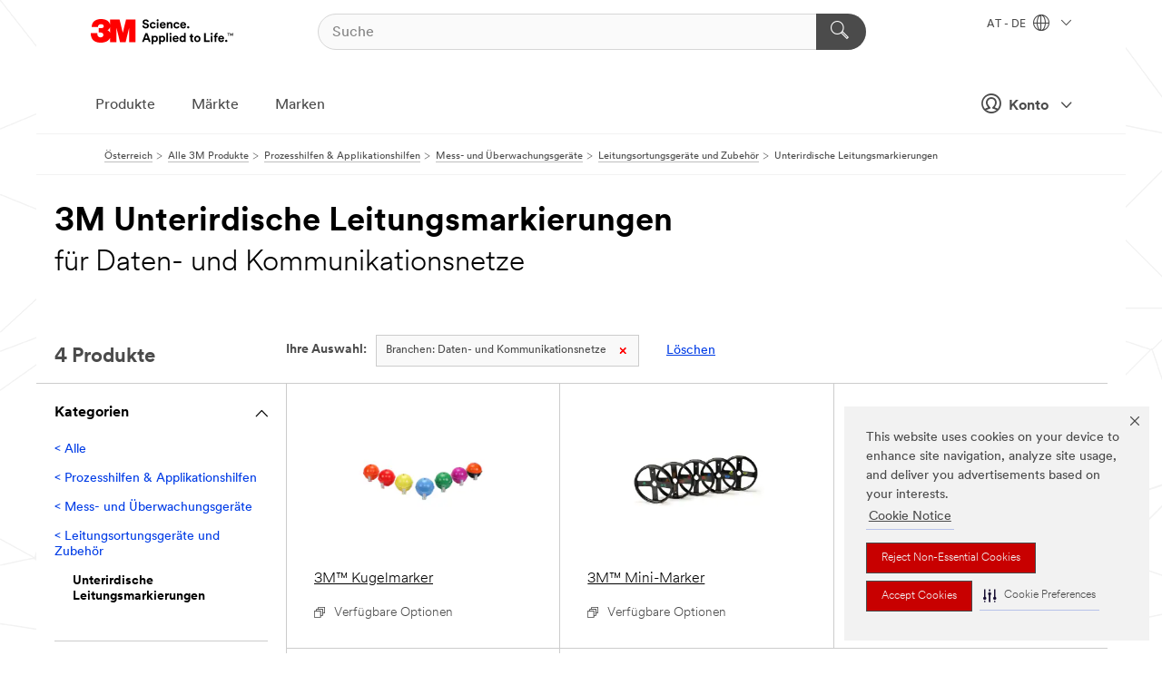

--- FILE ---
content_type: text/html; charset=UTF-8
request_url: https://www.3maustria.at/3M/de_AT/p/c/prozesshilfen-applikationshilfen/erkennen-und-uberwachen/kabelortungssysteme-und-markierer/kabelmarkierer/i/daten-und-kommunikationsnetze/
body_size: 16340
content:
<!DOCTYPE html>
<html lang="de-AT">
 <head><meta http-equiv="X-UA-Compatible" content="IE=EDGE"><script type="text/javascript" src="https://cdn-prod.securiti.ai/consent/auto_blocking/0638aaa2-354a-44c0-a777-ea4db9f7bf8a/801f2468-8ca0-466a-9559-d3a44ea93778.js"></script><script>(function(){var s=document.createElement('script');s.src='https://cdn-prod.securiti.ai/consent/cookie-consent-sdk-loader.js';s.setAttribute('data-tenant-uuid', '0638aaa2-354a-44c0-a777-ea4db9f7bf8a');s.setAttribute('data-domain-uuid', '801f2468-8ca0-466a-9559-d3a44ea93778');s.setAttribute('data-backend-url', 'https://app.securiti.ai');s.setAttribute('data-skip-css', 'false');s.defer=true;var parent_node=document.head || document.body;parent_node.appendChild(s);})()</script><script src="https://tags.tiqcdn.com/utag/3m/redeploy-gdpr/prod/utag.sync.js"></script><script>if (typeof utag_data == 'undefined') utag_data = {};</script><style>.MMM--site-bd .mds-wrapper p{margin:0;}.mds-wrapper .mds-titleWithText_content--body p, .mds-wrapper .mds-stackableimages_container--content p, .mds-wrapper .mds-content-cards_grid_card_body .mds-font_body p, .mds-wrapper .mds-contentCTA_content--body p, .mds-wrapper .mds-accordion_content--text>p, .mds-wrapper .mds-tabs_items--content>div>p, .mds-wrapper .mds-verticaltabs_content--text>p{margin-bottom:15px;}.MMM--site-bd .mds-wrapper .mds-margin_large--bottom{margin-bottom: 20px;}.MMM--site-bd .mds-wrapper .mds-margin_large--top{margin-top: 20px;}.MMM--site-bd .mds-wrapper ol{margin:0;}.MMM--site-bd .mds-wrapper .mds-titleWithText_content--body ol, .MMM--site-bd .mds-wrapper .mds-titleWithText_content--body ul, .MMM--site-bd .mds-wrapper .mds-stackableimages_container--content ol, .MMM--site-bd .mds-wrapper .mds-stackableimages_container--content ul, .MMM--site-bd .mds-wrapper .mds-content-cards_grid_card_body .mds-font_body ol, .MMM--site-bd .mds-wrapper .mds-content-cards_grid_card_body .mds-font_body ul, .MMM--site-bd .mds-wrapper .mds-contentCTA_content--body ol, .MMM--site-bd .mds-wrapper .mds-contentCTA_content--body ul, .MMM--site-bd .mds-wrapper .mds-accordion_content--text>ol, .MMM--site-bd .mds-wrapper .mds-accordion_content--text>ul, .MMM--site-bd .mds-wrapper .mds-tabs_items--content>div>ol, .MMM--site-bd .mds-wrapper .mds-tabs_items--content>div>ul, .MMM--site-bd .mds-wrapper .mds-verticaltabs_content--text>ol, .MMM--site-bd .mds-wrapper .mds-verticaltabs_content--text>ul{padding-left: 22px;}</style>
<title>3M Unterirdische Leitungsmarkierungen für Daten- und Kommunikationsnetze | 3M Österreich</title>
  <meta charset="utf-8">
  <meta name="viewport" content="width=device-width, initial-scale=1.0">
<meta name="DCSext.Business" content="Safety & Industrial Bus Group">
<meta name="DCSext.CDC" content="HA">
<meta name="DCSext.Dimension_Flat_Industries" content="pvetg2389">
<meta name="DCSext.Hierarchy" content="GPH10599">
<meta name="DCSext.ewcd_url" content="Z6_79L2HO02KO3O10Q639V7L0A534 | Z6_79L2HO02KGTNF0Q98PTB7K3T93">
<meta name="DCSext.locale" content="de_AT">
<meta name="DCSext.page" content="CORP_SNAPS_GPH_AT">
<meta name="DCSext.platform" content="FUZE">
<meta name="DCSext.site" content="CORP_SNAPS_GPH">
<meta name="WT.dcsvid" content="">
<meta name="application-name" content="MMM-ext">
<meta name="dc_coverage" content="AT">
<meta name="description" content="Unterirdische Leitungsmarkierungen">
<meta name="entity.categoryId" content="GPH10599">
<meta name="format-detection" content="telephone=no">
<meta name="generatedBySNAPS" content="true">
<meta http-equiv="cleartype" content="on">
<meta http-equiv="format-detection" content="telephone=no">
<meta http-equiv="imagetoolbar" content="no">
<meta name="mmmsite" content="CORP_SNAPS_GPH">
<meta name="pageTemplateId" content="PageSlot">
<meta name="mmm:serp" content="https://www.3maustria.at/3M/de_AT/p/c/prozesshilfen-applikationshilfen/erkennen-und-uberwachen/kabelortungssysteme-und-markierer/kabelmarkierer/i/daten-und-kommunikationsnetze/"/>
<link rel="canonical" href="https://www.3maustria.at/3M/de_AT/p/c/prozesshilfen-applikationshilfen/erkennen-und-uberwachen/kabelortungssysteme-und-markierer/kabelmarkierer/i/daten-und-kommunikationsnetze/" /><!--  <PageMap><DataObject type="server"><Attribute name="node">fd-4 | WebSphere_Portal</Attribute>
<Attribute name="placeUniquename">CORP_SNAPS_GPH</Attribute>
<Attribute name="sitebreadcrumb">Z6_79L2HO02KGTNF0Q98PTB7K3T93</Attribute>
<Attribute name="themeVersion">2025.12</Attribute>
<Attribute name="pageUniquename">CORP_SNAPS_GPH_AT</Attribute>
</DataObject>
<DataObject type="page"><Attribute name="site">Z6_79L2HO02KO3O10Q639V7L0A534 | CORP_SNAPS_GPH</Attribute>
<Attribute name="currentpage">Z6_79L2HO02KGTNF0Q98PTB7K3T93</Attribute>
<Attribute name="currentuniquename">CORP_SNAPS_GPH_AT</Attribute>
</DataObject>
</PageMap> --><link rel="shortcut icon" type="image/ico" href="/favicon.ico" />
<link rel="apple-touch-icon-precomposed" sizes="57x57" href="/3m_theme_assets/themes/3MTheme/assets/images/unicorn/3M_Bookmark_Icon_57x57.png" />
<link rel="apple-touch-icon-precomposed" sizes="60x60" href="/3m_theme_assets/themes/3MTheme/assets/images/unicorn/3M_Bookmark_Icon_60x60.png" />
<link rel="apple-touch-icon-precomposed" sizes="72x72" href="/3m_theme_assets/themes/3MTheme/assets/images/unicorn/3M_Bookmark_Icon_72x72.png" />
<link rel="apple-touch-icon-precomposed" sizes="76x76" href="/3m_theme_assets/themes/3MTheme/assets/images/unicorn/3M_Bookmark_Icon_76x76.png" />
<link rel="apple-touch-icon-precomposed" sizes="114x114" href="/3m_theme_assets/themes/3MTheme/assets/images/unicorn/3M_Bookmark_Icon_114x114.png" />
<link rel="apple-touch-icon-precomposed" sizes="120x120" href="/3m_theme_assets/themes/3MTheme/assets/images/unicorn/3M_Bookmark_Icon_120x120.png" />
<link rel="apple-touch-icon-precomposed" sizes="144x144" href="/3m_theme_assets/themes/3MTheme/assets/images/unicorn/3M_Bookmark_Icon_144x144.png" />
<link rel="apple-touch-icon-precomposed" sizes="152x152" href="/3m_theme_assets/themes/3MTheme/assets/images/unicorn/3M_Bookmark_Icon_152x152.png" />
<link rel="apple-touch-icon-precomposed" sizes="180x180" href="/3m_theme_assets/themes/3MTheme/assets/images/unicorn/3M_Bookmark_Icon_180x180.png" />
<meta name="msapplication-TileColor" content="#ffffff" />
<meta name="msapplication-square70x70logo" content="/3m_theme_assets/themes/3MTheme/assets/images/unicorn/smalltile.png" />
<meta name="msapplication-square150x150logo" content="/3m_theme_assets/themes/3MTheme/assets/images/unicorn/mediumtile.png" />
<meta name="msapplication-wide310x150logo" content="/3m_theme_assets/themes/3MTheme/assets/images/unicorn/widetile.png" />
<meta name="msapplication-square310x310logo" content="/3m_theme_assets/themes/3MTheme/assets/images/unicorn/largetile.png" />
<link rel="alternate" hreflang="es-MX" href="https://www.3m.com.mx/3M/es_MX/p/c/herramientas-equipo/equipo-deteccion-monitoreo/localizadores-servicios-publicos-accesorios/marcadores-servicios-subterraneos/i/telecomunicaciones/" /><link rel="alternate" hreflang="fr-BE" href="https://www.3mbelgique.be/3M/fr_BE/p/c/outils-et-accessoires/detection-et-surveillance/localisateurs-et-marqueurs-d-installations/marqueurs-d-installations/i/communication/" /><link rel="alternate" hreflang="zh-TW" href="https://www.3m.com.tw/3M/zh_TW/p/c/tools-equipment/detection-monitoring/utility-locators-accessories/underground-markers/i/communications/" /><link rel="alternate" hreflang="en-KW" href="https://www.3m.com.kw/3M/en_KW/p/c/tools-equipment/detection-monitoring/utility-locators-accessories/underground-markers/i/communications/" /><link rel="alternate" hreflang="hu-HU" href="https://www.3mmagyarorszag.hu/3M/hu_HU/p/c/eszkozok-es-berendezesek/erzekeles-es-monitoringozas/kozmuvezetekek-keresese-es-jelzesei/kozmujelolok/i/kommunikacio/" /><link rel="alternate" hreflang="da-DK" href="https://www.3mdanmark.dk/3M/da_DK/p/c/vaerktoj-og-udstyr/malings-og-overvagningsudstyr/sogevaerktoj-og-tilbehor/markering-til-underjordiske-emner/i/kommunikation/" /><link rel="alternate" hreflang="tr-TR" href="https://www.3m.com.tr/3M/tr_TR/p/c/aletler-ve-ekipmanlar/tespit-ve-izleme-ekipmanlari/hat-bulucular-ve-aksesuarlar/yeralti-hat-isaretleyicileri/i/iletisim/" /><link rel="alternate" hreflang="en-JM" href="https://www.3m.com.jm/3M/en_JM/p/c/tools-equipment/detection-monitoring/utility-locators-accessories/underground-markers/i/communications/" /><link rel="alternate" hreflang="pt-PT" href="https://www.3m.com.pt/3M/pt_PT/p/c/ferramentas-e-equipamento/detecao-e-monitorizacao/localizadores-e-marcadores-de-servicos/marcadores-de-servicos/i/comunicacoes/" /><link rel="alternate" hreflang="sv-SE" href="https://www.3msverige.se/3M/sv_SE/p/c/verktyg-och-utrustning/detektering-och-overvakning/lokalisering-och-markning-av-installationer/installationsmarkning/i/kommunikation/" /><link rel="alternate" hreflang="en-SG" href="https://www.3m.com.sg/3M/en_SG/p/c/tools-equipment/detection-monitoring/utility-locators-accessories/underground-markers/i/communications/" /><link rel="alternate" hreflang="de-CH" href="https://www.3mschweiz.ch/3M/de_CH/p/c/prozesshilfen-applikationshilfen/erkennen-und-uberwachen/kabelortungssysteme-und-markierer/kabelmarkierer/i/daten-und-kommunikationsnetze/" /><link rel="alternate" hreflang="en-HR" href="https://www.3m.com.hr/3M/hr_HR/p/c/tools-equipment/detection-monitoring/utility-locators-accessories/underground-markers/i/communications/" /><link rel="alternate" hreflang="en-LV" href="https://www.3m.com.lv/3M/lv_LV/p/c/tools-equipment/detection-monitoring/utility-locators-accessories/underground-markers/i/communications/" /><link rel="alternate" hreflang="fi-FI" href="https://www.3msuomi.fi/3M/fi_FI/p/c/tyokalut-ja-laitteet/tunnistimet-ja-valvontalaitteet/kunnallistekniikan-paikantimet-ja-merkit/kunnallistekniikan-merkit/i/viestintaratkaisut/" /><link rel="alternate" hreflang="en-IL" href="https://www.3misrael.co.il/3M/en_IL/p/c/tools-equipment/detection-monitoring/utility-locators-accessories/underground-markers/i/communications/" /><link rel="alternate" hreflang="en-PR" href="https://www.3m.com.pr/3M/en_PR/p/c/tools-equipment/detection-monitoring/utility-locators-accessories/underground-markers/i/communications/" /><link rel="alternate" hreflang="fr-FR" href="https://www.3mfrance.fr/3M/fr_FR/p/c/outils-et-accessoires/detection-et-surveillance/localisateurs-et-marqueurs-d-installations/marqueurs-d-installations/i/communications/" /><link rel="alternate" hreflang="de-AT" href="https://www.3maustria.at/3M/de_AT/p/c/prozesshilfen-applikationshilfen/erkennen-und-uberwachen/kabelortungssysteme-und-markierer/kabelmarkierer/i/daten-und-kommunikationsnetze/" /><link rel="alternate" hreflang="fr-CH" href="https://www.3msuisse.ch/3M/fr_CH/p/c/outils-et-accessoires/detection-et-surveillance/localisateurs-et-marqueurs-d-installations/marqueurs-d-installations/i/communication/" /><link rel="alternate" hreflang="en-ID" href="https://www.3m.co.id/3M/en_ID/p/c/tools-equipment/detection-monitoring/utility-locators-accessories/underground-markers/i/communications/" /><link rel="alternate" hreflang="no-NO" href="https://www.3mnorge.no/3M/no_NO/p/c/verktoy-og-utstyr/deteksjon-og-overvaking/anvisninger-og-markorer/markorer/i/kommunikasjon/" /><link rel="alternate" hreflang="en-LB" href="https://www.3m.com/3M/en_LB/p/c/tools-equipment/detection-monitoring/utility-locators-accessories/underground-markers/i/communications/" /><link rel="alternate" hreflang="nl-NL" href="https://www.3mnederland.nl/3M/nl_NL/p/c/gereedschappen-en-apparatuur/detectie-en-monitoring/locators-en-markeringen-voor-nutsbedrijven/markeringen-voor-nutsbedrijven/i/data-en-communicatie/" /><link rel="alternate" hreflang="fr-CA" href="https://www.3mcanada.ca/3M/fr_CA/p/c/outils-et-accessoires/detection-et-surveillance/localisateurs-et-marqueurs-d-installations/marqueurs-d-installations/i/communications/" /><link rel="alternate" hreflang="es-AR" href="https://www.3m.com.ar/3M/es_AR/p/c/herramientas-equipo/equipo-deteccion-monitoreo/localizadores-servicios-publicos-accesorios/marcadores-servicios-subterraneos/i/telecomunicaciones/" /><link rel="alternate" hreflang="pt-BR" href="https://www.3m.com.br/3M/pt_BR/p/c/ferramentas-equipamentos/equipamento-deteccao-monitoramento/localizadores-acessorios-utilitarios/marcadores-utilitarios-subterraneos/i/comunicacoes/" /><link rel="alternate" hreflang="de-DE" href="https://www.3mdeutschland.de/3M/de_DE/p/c/prozesshilfen-applikationshilfen/mess-und-uberwachungsgerate/leitungsortungsgerate-und-zubehor/unterirdische-leitungsmarkierungen/i/daten-und-kommunikationsnetze/" /><link rel="alternate" hreflang="en-BG" href="https://www.3mbulgaria.bg/3M/bg_BG/p/c/tools-equipment/detection-monitoring/utility-locators-accessories/underground-markers/i/communications/" /><link rel="alternate" hreflang="cs-CZ" href="https://www.3m.cz/3M/cs_CZ/p/c/naradi-a-vybaveni/detekce-a-monitorovani/pracovni-ukazatele-a-navestidla/pracovni-navestidla/i/komunikace/" /><link rel="alternate" hreflang="en-AE" href="https://www.3mae.ae/3M/en_AE/p/c/tools-equipment/detection-monitoring/utility-locators-accessories/underground-markers/i/communications/" /><link rel="alternate" hreflang="pl-PL" href="https://www.3mpolska.pl/3M/pl_PL/p/c/narzedzia-i-wyposazenie/detekcja-i-monitoring/lokatory-i-znaczniki-narzedzi/znaczniki-narzedzi/i/telekomunikacja/" /><link rel="alternate" hreflang="en-RS" href="https://www.3m.co.rs/3M/sr_RS/p/c/tools-equipment/detection-monitoring/utility-locators-accessories/underground-markers/i/communications/" /><link rel="alternate" hreflang="en-EE" href="https://www.3m.com.ee/3M/et_EE/p/c/tools-equipment/detection-monitoring/utility-locators-accessories/underground-markers/i/communications/" /><link rel="alternate" hreflang="sk-SK" href="https://www.3mslovensko.sk/3M/sk_SK/p/c/naradie-a-vybavenie/detekcia-a-monitorovanie/pracovne-ukazovatele-a-navestidla/pracovne-navestidla/i/komunikacia/" /><link rel="alternate" hreflang="it-IT" href="https://www.3mitalia.it/3M/it_IT/p/c/utensili-e-apparecchiature/rilevazione-e-monitoraggio/marcatori-e-localizzatori-utenze/marcatori-di-utenze/i/comunicazioni/" /><link rel="alternate" hreflang="en-RO" href="https://www.3m.com.ro/3M/ro_RO/p/c/tools-equipment/detection-monitoring/utility-locators-accessories/underground-markers/i/communications/" /><link rel="alternate" hreflang="en-IE" href="https://www.3mireland.ie/3M/en_IE/p/c/tools-equipment/detection-monitoring/utility-locators-accessories/underground-markers/i/communications/" /><link rel="alternate" hreflang="en-CA" href="https://www.3mcanada.ca/3M/en_CA/p/c/tools-equipment/detection-monitoring/utility-locators-accessories/underground-markers/i/communications/" /><link rel="alternate" hreflang="en-PK" href="https://www.3m.com.pk/3M/en_PK/p/c/tools-equipment/detection-monitoring/utility-locators-accessories/underground-markers/i/communications/" /><link rel="alternate" hreflang="nl-BE" href="https://www.3mbelgie.be/3M/nl_BE/p/c/gereedschappen-en-apparatuur/detectie-en-monitoring/locators-en-markeringen-voor-nutsbedrijven/markeringen-voor-nutsbedrijven/i/data-en-communicatie/" /><link rel="alternate" hreflang="es-ES" href="https://www.3m.com.es/3M/es_ES/p/c/equipos-y-herramientas/deteccion-y-monitorizacion/localizadores-y-marcadores-de-instalaciones/marcadores-de-instalaciones/i/comunicaciones/" /><link rel="alternate" hreflang="en-MA" href="https://www.3mmaroc.ma/3M/fr_MA/p/c/tools-equipment/detection-monitoring/utility-locators-accessories/underground-markers/i/communications/" /><link rel="alternate" hreflang="ja-JP" href="https://www.3mcompany.jp/3M/ja_JP/p/c/tools-equipment/detection-monitoring/utility-locators-accessories/underground-markers/i/communications/" /><link rel="alternate" hreflang="en-SI" href="https://www.3m.com/3M/sl_SI/p/c/tools-equipment/detection-monitoring/utility-locators-accessories/underground-markers/i/communications/" /><link rel="alternate" hreflang="en-QA" href="https://www.3m.com.qa/3M/en_QA/p/c/tools-equipment/detection-monitoring/utility-locators-accessories/underground-markers/i/communications/" /><link rel="alternate" hreflang="en-KZ" href="https://www.3mkazakhstan.com/3M/ru_KZ/p/c/tools-equipment/detection-monitoring/utility-locators-accessories/underground-markers/i/communications/" /><link rel="alternate" hreflang="en-SA" href="https://www.3m.com.sa/3M/en_SA/p/c/tools-equipment/detection-monitoring/utility-locators-accessories/underground-markers/i/communications/" /><link rel="alternate" hreflang="en-LT" href="https://www.3mlietuva.lt/3M/lt_LT/p/c/tools-equipment/detection-monitoring/utility-locators-accessories/underground-markers/i/communications/" /><link rel="alternate" hreflang="en-GR" href="https://www.3mhellas.gr/3M/el_GR/p/c/tools-equipment/detection-monitoring/utility-locators-accessories/underground-markers/i/communications/" /><link rel="alternate" hreflang="en-IN" href="https://www.3mindia.in/3M/en_IN/p/c/tools-equipment/detection-monitoring/utility-locators-accessories/underground-markers/i/communications/" /><link rel="alternate" hreflang="es-NI" href="https://www.3m.com.ni/3M/es_NI/p/c/herramientas-equipo/equipo-deteccion-monitoreo/localizadores-servicios-publicos-accesorios/marcadores-servicios-subterraneos/i/telecomunicaciones/" /><link rel="alternate" hreflang="en-TT" href="https://www.3m.com.tt/3M/en_TT/p/c/tools-equipment/detection-monitoring/utility-locators-accessories/underground-markers/i/communications/" /><link rel="alternate" hreflang="es-PE" href="https://www.3m.com.pe/3M/es_PE/p/c/herramientas-equipo/equipo-deteccion-monitoreo/localizadores-servicios-publicos-accesorios/marcadores-servicios-subterraneos/i/telecomunicaciones/" /><link rel="alternate" hreflang="en-GB" href="https://www.3m.co.uk/3M/en_GB/p/c/tools-equipment/detection-monitoring/utility-locators-accessories/underground-markers/i/communications/" /><link rel="stylesheet" href="/3m_theme_assets/themes/3MTheme/assets/css/build/phoenix.css?v=3.183.0" />
<link rel="stylesheet" href="/3m_theme_assets/themes/3MTheme/assets/css/unicorn-icons.css?v=3.183.0" />
<link rel="stylesheet" media="print" href="/3m_theme_assets/themes/3MTheme/assets/css/build/unicorn-print.css?v=3.183.0" />
<link rel="stylesheet" href="/3m_theme_assets/static/MDS/mammoth.css?v=3.183.0" />
<!--[if IE]><![endif]-->
<!--[if (IE 8)|(IE 7)]>
<script type="text/javascript">
document.getElementById("js-main_style").setAttribute("href", "");
</script>

<![endif]-->
<!--[if lte IE 6]><![endif]-->
<script type="text/javascript" src="/3m_theme_assets/themes/3MTheme/assets/scripts/mmmSettings.js"></script><link rel="stylesheet" href="/3m_theme_assets/themes/3MTheme/assets/css/build/gsn.css" />
<link rel="stylesheet" href="/3m_theme_assets/themes/3MTheme/assets/css/static/MyAccountDropdown/MyAccountDropdown.css" />


<script>(window.BOOMR_mq=window.BOOMR_mq||[]).push(["addVar",{"rua.upush":"false","rua.cpush":"false","rua.upre":"false","rua.cpre":"false","rua.uprl":"false","rua.cprl":"false","rua.cprf":"false","rua.trans":"","rua.cook":"false","rua.ims":"false","rua.ufprl":"false","rua.cfprl":"false","rua.isuxp":"false","rua.texp":"norulematch","rua.ceh":"false","rua.ueh":"false","rua.ieh.st":"0"}]);</script>
                              <script>!function(e){var n="https://s.go-mpulse.net/boomerang/";if("False"=="True")e.BOOMR_config=e.BOOMR_config||{},e.BOOMR_config.PageParams=e.BOOMR_config.PageParams||{},e.BOOMR_config.PageParams.pci=!0,n="https://s2.go-mpulse.net/boomerang/";if(window.BOOMR_API_key="UWRYR-C88R8-XEZDS-AZ97P-LXP2F",function(){function e(){if(!o){var e=document.createElement("script");e.id="boomr-scr-as",e.src=window.BOOMR.url,e.async=!0,i.parentNode.appendChild(e),o=!0}}function t(e){o=!0;var n,t,a,r,d=document,O=window;if(window.BOOMR.snippetMethod=e?"if":"i",t=function(e,n){var t=d.createElement("script");t.id=n||"boomr-if-as",t.src=window.BOOMR.url,BOOMR_lstart=(new Date).getTime(),e=e||d.body,e.appendChild(t)},!window.addEventListener&&window.attachEvent&&navigator.userAgent.match(/MSIE [67]\./))return window.BOOMR.snippetMethod="s",void t(i.parentNode,"boomr-async");a=document.createElement("IFRAME"),a.src="about:blank",a.title="",a.role="presentation",a.loading="eager",r=(a.frameElement||a).style,r.width=0,r.height=0,r.border=0,r.display="none",i.parentNode.appendChild(a);try{O=a.contentWindow,d=O.document.open()}catch(_){n=document.domain,a.src="javascript:var d=document.open();d.domain='"+n+"';void(0);",O=a.contentWindow,d=O.document.open()}if(n)d._boomrl=function(){this.domain=n,t()},d.write("<bo"+"dy onload='document._boomrl();'>");else if(O._boomrl=function(){t()},O.addEventListener)O.addEventListener("load",O._boomrl,!1);else if(O.attachEvent)O.attachEvent("onload",O._boomrl);d.close()}function a(e){window.BOOMR_onload=e&&e.timeStamp||(new Date).getTime()}if(!window.BOOMR||!window.BOOMR.version&&!window.BOOMR.snippetExecuted){window.BOOMR=window.BOOMR||{},window.BOOMR.snippetStart=(new Date).getTime(),window.BOOMR.snippetExecuted=!0,window.BOOMR.snippetVersion=12,window.BOOMR.url=n+"UWRYR-C88R8-XEZDS-AZ97P-LXP2F";var i=document.currentScript||document.getElementsByTagName("script")[0],o=!1,r=document.createElement("link");if(r.relList&&"function"==typeof r.relList.supports&&r.relList.supports("preload")&&"as"in r)window.BOOMR.snippetMethod="p",r.href=window.BOOMR.url,r.rel="preload",r.as="script",r.addEventListener("load",e),r.addEventListener("error",function(){t(!0)}),setTimeout(function(){if(!o)t(!0)},3e3),BOOMR_lstart=(new Date).getTime(),i.parentNode.appendChild(r);else t(!1);if(window.addEventListener)window.addEventListener("load",a,!1);else if(window.attachEvent)window.attachEvent("onload",a)}}(),"".length>0)if(e&&"performance"in e&&e.performance&&"function"==typeof e.performance.setResourceTimingBufferSize)e.performance.setResourceTimingBufferSize();!function(){if(BOOMR=e.BOOMR||{},BOOMR.plugins=BOOMR.plugins||{},!BOOMR.plugins.AK){var n=""=="true"?1:0,t="",a="aoh6uxixhuqq62lmjazq-f-912412e77-clientnsv4-s.akamaihd.net",i="false"=="true"?2:1,o={"ak.v":"39","ak.cp":"832420","ak.ai":parseInt("281472",10),"ak.ol":"0","ak.cr":8,"ak.ipv":4,"ak.proto":"h2","ak.rid":"f1931b16","ak.r":45721,"ak.a2":n,"ak.m":"dscx","ak.n":"essl","ak.bpcip":"3.143.234.0","ak.cport":35492,"ak.gh":"23.33.25.17","ak.quicv":"","ak.tlsv":"tls1.3","ak.0rtt":"","ak.0rtt.ed":"","ak.csrc":"-","ak.acc":"","ak.t":"1768704051","ak.ak":"hOBiQwZUYzCg5VSAfCLimQ==9nDO652JWgcN6U2s8RI/CvLpL2bET7awrEWOKnmswIg7NpQCuje2xwgO6H99kl953mzRFEw05K5ucx2C1Z4ISnqUlwvWzazIe3ocBKhCN+q6AOVqmGCCLCEx4GAKWnWShgYxOIP2Tjvba/lgUXCU8OgIwnfFGAU15n6onES3S7luQJU4SDGTA5uJSO7Kf8XzDrAlzxxvG15x0QoS9gl1slGsgj7y5sfrwlRFW0EW/NSvtlfUMOgYol71O8dxP2G5lkqC45cthHy1OutyaUSIId+FM3hJAIlJJy+N9hV05rEeg3mk5mrQVwh9aywnBJz6lp1VqxNvOshR110VLH0B4YkYKx7M1JUjE20PtJpX0+ep3LHmU4P4vIJcc4kn7ai9at+qbK4Uyq66OtYjKGKEM9YHPn1NVngfWrKYVmXHl84=","ak.pv":"279","ak.dpoabenc":"","ak.tf":i};if(""!==t)o["ak.ruds"]=t;var r={i:!1,av:function(n){var t="http.initiator";if(n&&(!n[t]||"spa_hard"===n[t]))o["ak.feo"]=void 0!==e.aFeoApplied?1:0,BOOMR.addVar(o)},rv:function(){var e=["ak.bpcip","ak.cport","ak.cr","ak.csrc","ak.gh","ak.ipv","ak.m","ak.n","ak.ol","ak.proto","ak.quicv","ak.tlsv","ak.0rtt","ak.0rtt.ed","ak.r","ak.acc","ak.t","ak.tf"];BOOMR.removeVar(e)}};BOOMR.plugins.AK={akVars:o,akDNSPreFetchDomain:a,init:function(){if(!r.i){var e=BOOMR.subscribe;e("before_beacon",r.av,null,null),e("onbeacon",r.rv,null,null),r.i=!0}return this},is_complete:function(){return!0}}}}()}(window);</script></head>
<body class="MMM--bodyContain MMM--body_1440"><div class="MMM--skipMenu" id="top"><ul class="MMM--skipList"><li><a href="#js-gsnMenu">Wechseln zur AT Navigation</a></li><li><a href="#ssnMenu">Wechseln zur CORP_SNAPS_GPH Navigation</a></li><li><a href="#pageContent">Zum Seiteninhalt</a></li><li><a href="#js-searchBar">Zur Suche</a></li><li><a href="#help--links">Zum Kontakt</a></li><li><a href="/3M/de_AT/unternehmen-alpine/site-map/">Zur Sitemap</a></li></ul>
</div>

    <div id="js-bodyWrapper" class="MMM--themeWrapper">
        <div class="m-dropdown-list_overlay"></div>
    <nav class="m-nav">      
      <div class="is-header_container h-fitWidth m-header_container">
        <div class="m-header">          
          <a href="/3M/de_AT/unternehmen-alpine/" aria-label="3M Logo - Opens in a new window" class="is-3MLogo m-header_logo l-smallMarginRight h-linkNoUnderline l-centerVertically" title="3M in Österreich">
            <img class="h-onDesktop m-header_logoImg" src="/3m_theme_assets/themes/3MTheme/assets/images/unicorn/Logo.svg" alt="3M Logo" />
            <img class="h-notOnDesktop l-img" src="/3m_theme_assets/themes/3MTheme/assets/images/unicorn/Logo_mobile.png" alt="3M Logo" />
          </a>                          

          

<div class="m-header_search l-smallMarginRight">
  <form class="h-fitHeight" id="typeahead-root" action="/3M/de_AT/p/">
    <input id="js-searchBar" class="m-header_searchbar h-fitWidth h-fitHeight l-centerVertically is-searchbar" name="Ntt" type="search" placeholder="Suche" aria-label="Suche">
    <button class="m-header_searchbutton" type="submit" value="Suche" aria-label="Suche">
      <i class="MMM--icn MMM--icn_search color--white"></i>
    </button>
  </form>
</div>


          <div style="display: inline-block" class="h-notOnDesktop">
            <div class="m-header_menu l-centerVertically h-notOnDesktop">
              <a href="#" class="h-linkNoUnderline link--dark is-header_menuLink is-collapsed m-header_menuLink" aria-haspopup="true" aria-controls="navOptions" aria-label="Öffnen Sie die Navigation" data-openlabel="Öffnen Sie die Navigation" data-closelabel="Schliessen">
                <i class="MMM--icn MMM--icn_hamburgerMenu is-header_menuIcon m-header_menuIcn"></i>
              </a>
              <i class="MMM--icn MMM--icn_close link--dark m-header_hiddenIcn m-header_menuIcn"></i>
            </div>
          </div>
          <div class="m-header--fix"></div>
        </div>
                
        
        <div class="m-header-madbar h-notOnDesktop">
          <div class="MAD-Bar">
            <div class="m-account mad-section">
              
              <a href="#" role="button" class="m-btn m-btn--free font--size m-navbar_loginBtn m-navbar_profileBtn link--dark is-header_madSI is-closed is-signInToggle" target="_self">
                <i class="MMM--icn MMM--icn_userHollow large-icn"></i>
                Konto
                <i class="MMM--icn MMM--icn_down_arrow mad-barSI-arrow"></i>
              </a>
              
            </div>
          </div>
        </div>
                
        <div class="m-header_overlay"></div>
        
        <!-- Profile Management Pop-Up -->
              <div class="m-navbar m-navbar-noStyle">
               <div class=" is-signInPopUp h-hidden">
                <div class="m-navbar_signInPopup font--standard mad-menu-container" aria-modal="true">                           
                  
                  <div class="signIn-linkBox">
                    <a href="https://order.3m.com/store/bComAustriaSite/de_AT/login">Bei 3M bCom anmelden</a>
                  </div>
                </div> 
               </div> 
              </div>            
            

        <div class="is-dropdown h-hidden m-navbar_container">
          <div class="m-navbar_overlay h-fitHeight h-notOnMobile is-overlay h-notOnDesktop"></div>
          <div class="m-navbar">
            <div class="m-navbar_level-1 js-navbar_level-1">

              
	          <div class="m-navbar_login m-navbar_loginProfile h-notOnMobile h-notOnTablet h-onDesktop">
              <div class="mad-section">
                <a href="#" class="m-btn m-btn--free font--size m-navbar_loginBtn m-navbar_signInBtn link--dark is-signInToggle is-header_madDesktopSI">
                  <i class="MMM--icn MMM--icn_userHollow l-centerVertically large-icn" style="padding-left: 10px; font-weight: bold;"></i>
                  Konto
                  <i class="MMM--icn mad-barSI-arrow MMM--icn_down_arrow" style="padding-left: 10px; font-size: 11px;"></i>
                </a>
              </div>
            </div>
 
              <div class="m-navbar_localization l-centerVertically">
                <a href="#" class="link--dark l-centerVertically is-localeToggle">AT - DE
                  <i class="MMM--icn MMM--icn_localizationGlobe l-centerVertically m-navbar_localGlobe" style="padding-left: 5px;"></i>
                  <i class="MMM--icn MMM--icn_down_arrow h-onDesktop" style="padding-left: 10px; font-size: 11px;"></i></a>
              </div>
              <div id="js-gsnMenu" class="m-navbar_nav">

                
<ul id="navOptions" role="menubar">
<li class="m-navbar_listItem">
        <a href="#" id="navbar_link-products" class="is-navbar_link m-navbar_link" aria-haspopup="true" aria-expanded="false">Produkte</a>
      </li><li class="m-navbar_listItem">
        <a href="#" id="navbar_link-industries" class="is-navbar_link m-navbar_link" aria-haspopup="true" aria-expanded="false">Märkte</a>
      </li><li class="m-navbar_listItem">
          <a href="/3M/de_AT/unternehmen-alpine/our-brands/" class="m-navbar_link">Marken</a>
        </li>
        
</ul>
<div class="m-navbar_localOverlay is-localePopUp h-hidden">
  <div class="m-navbar_localPopup m-navbar_popup font--standard" aria-modal="true" role="dialog" aria-label="language switcher dialog">
    <button
      class="m-navbar-localClose m-btn--close color--silver is-close h-notOnDesktop"
      aria-label="Schliessen"><i class="MMM--icn MMM--icn_close"></i></button>
    <div class="font--standard m-navbar_popupTitle">3M in Österreich</div>
    <form>
      <div class="font--standard m-navbar_popupOptions"><input type="radio" name="locale" value="https://www.3maustria.at/3M/de_AT/p/c/prozesshilfen-applikationshilfen/erkennen-und-uberwachen/kabelortungssysteme-und-markierer/kabelmarkierer/i/daten-und-kommunikationsnetze/" id="locale-at-de" class="m-radioInput" checked>
      	    <label class="m-radioInput_label" for="locale-at-de">Deutsch - DE</label><br></div>
      <a href="https://www.3m.com/3M/en_US/select-location/" aria-label="Change 3M Location" class="link">Change 3M Location</a>
      <button type="submit" value="Einreichen" class="m-btn m-btn--red m-navbar_localeSave is-saveLocale">Speichern</button>
    </form>
  </div>
  <div class="m-overlay h-onDesktop is-close"></div>
</div>
              </div>
            </div>

            <div class="m-dropdown-list js-navbar_level-2">

              <!-- Dropdown Lists Header -->
<div class="m-dropdown-list_header">
  <button class="m-dropdown-list_backBtn js-dropdown-list_backBtn">
    <i class="MMM--icn MMM--icn_lt2"></i>
  </button>
  <div class="m-dropdown-list_title">
<label id="dropdown-list_products-title">Produkte</label>
      <label id="dropdown-list_industries-title">Märkte</label>
      
  </div>
</div><!-- End of the dropdown list header --><ul id="products-list" class="l-dropdown-list_container" role="menu" aria-hidden="true"><li class="l-dropdown-list" role="menuitem">
      <a href="/3M/de_AT/p/c/advanced-materials/" aria-label="Advanced Materials" class="isInside MMM--basicLink">
        Advanced Materials
      </a>
    </li><li class="l-dropdown-list" role="menuitem">
      <a href="/3M/de_AT/p/c/automobil/" aria-label="Auto- und Montageteile" class="isInside MMM--basicLink">
        Auto- und Montageteile
      </a>
    </li><li class="l-dropdown-list" role="menuitem">
      <a href="/3M/de_AT/p/c/beschichtungen/" aria-label="Beschichtungen" class="isInside MMM--basicLink">
        Beschichtungen
      </a>
    </li><li class="l-dropdown-list" role="menuitem">
      <a href="/3M/de_AT/p/c/beschilderung-und-kennzeichnung/" aria-label="Beschilderung und Kennzeichnung" class="isInside MMM--basicLink">
        Beschilderung und Kennzeichnung
      </a>
    </li><li class="l-dropdown-list" role="menuitem">
      <a href="/3M/de_AT/p/c/buro-schreibtisch/" aria-label="Büro + Schreibtisch" class="isInside MMM--basicLink">
        Büro + Schreibtisch
      </a>
    </li><li class="l-dropdown-list" role="menuitem">
      <a href="/3M/de_AT/p/c/elektronikbauteile/" aria-label="Elektronikbauteile" class="isInside MMM--basicLink">
        Elektronikbauteile
      </a>
    </li><li class="l-dropdown-list" role="menuitem">
      <a href="/3M/de_AT/p/c/elektronisk/" aria-label="Elektronisk" class="isInside MMM--basicLink">
        Elektronisk
      </a>
    </li><li class="l-dropdown-list" role="menuitem">
      <a href="/3M/de_AT/p/c/etiketten/" aria-label="Etiketten" class="isInside MMM--basicLink">
        Etiketten
      </a>
    </li><li class="l-dropdown-list" role="menuitem">
      <a href="/3M/de_AT/p/c/folien/" aria-label="Folien" class="isInside MMM--basicLink">
        Folien
      </a>
    </li><li class="l-dropdown-list" role="menuitem">
      <a href="/3M/de_AT/p/c/haushalt/" aria-label="Haushalt" class="isInside MMM--basicLink">
        Haushalt
      </a>
    </li><li class="l-dropdown-list" role="menuitem">
      <a href="/3M/de_AT/p/c/isolation/" aria-label="Isolation" class="isInside MMM--basicLink">
        Isolation
      </a>
    </li><li class="l-dropdown-list" role="menuitem">
      <a href="/3M/de_AT/p/c/klebebander/" aria-label="Klebebänder" class="isInside MMM--basicLink">
        Klebebänder
      </a>
    </li><li class="l-dropdown-list" role="menuitem">
      <a href="/3M/de_AT/p/c/klebstoffe/" aria-label="Klebestoffe, Dichtmassen und Füllstoffe" class="isInside MMM--basicLink">
        Klebestoffe, Dichtmassen und Füllstoffe
      </a>
    </li><li class="l-dropdown-list" role="menuitem">
      <a href="/3M/de_AT/p/c/medizinisch/" aria-label="Medizinisch" class="isInside MMM--basicLink">
        Medizinisch
      </a>
    </li><li class="l-dropdown-list" role="menuitem">
      <a href="/3M/de_AT/p/c/personliche-schutzausrustung/" aria-label="Persönliche Schutzausrüstung" class="isInside MMM--basicLink">
        Persönliche Schutzausrüstung
      </a>
    </li><li class="l-dropdown-list" role="menuitem">
      <a href="/3M/de_AT/p/c/prozesshilfen-applikationshilfen/" aria-label="Prozesshilfen & Applikationshilfen" class="isInside MMM--basicLink">
        Prozesshilfen & Applikationshilfen
      </a>
    </li><li class="l-dropdown-list" role="menuitem">
      <a href="/3M/de_AT/p/c/reinigungszubehor/" aria-label="Reinigungszubehör" class="isInside MMM--basicLink">
        Reinigungszubehör
      </a>
    </li><li class="l-dropdown-list" role="menuitem">
      <a href="/3M/de_AT/p/c/schleifmittel/" aria-label="Schleifmittel" class="isInside MMM--basicLink">
        Schleifmittel
      </a>
    </li><li class="l-dropdown-list" role="menuitem">
      <a href="/3M/de_AT/p/c/schleifpasten-und-polituren/" aria-label="Schleifpasten und Polituren" class="isInside MMM--basicLink">
        Schleifpasten und Polituren
      </a>
    </li><li class="l-dropdown-list" role="menuitem">
      <a href="/3M/de_AT/p/c/schmiermittel/" aria-label="Schmiermittel" class="isInside MMM--basicLink">
        Schmiermittel
      </a>
    </li><li class="l-dropdown-list_last-item" role="menuitem"><a class="l-dropdown-list_view-all-products" href="/3M/de_AT/p/">Alle Produkte anzeigen</a>     
      <button class="m-btn js-backtoTopBtn">
        <i class="MMM--icn MMM--icn_arrowUp"></i>
      </button>
    </li></ul>
<ul id="industries-list" class="l-dropdown-list_container" role="menu" aria-hidden="true"><li class="l-dropdown-list" role="menuitem">
      <a href="/3M/de_AT/architektur-bau-alpine/" aria-label="Architektur und Bau" class="MMM--basicLink">
        Architektur und Bau
      </a>
    </li><li class="l-dropdown-list" role="menuitem">
      <a href="/3M/de_AT/elektronik-alpine/" aria-label="Elektronik" class="MMM--basicLink">
        Elektronik
      </a>
    </li><li class="l-dropdown-list" role="menuitem">
      <a href="/3M/de_AT/energie-alpine/" aria-label="Energie" class="MMM--basicLink">
        Energie
      </a>
    </li><li class="l-dropdown-list" role="menuitem">
      <a href="/3M/de_AT/gewerbe-handel-alpine/" aria-label="Gewerbe und Handel" class="MMM--basicLink">
        Gewerbe und Handel
      </a>
    </li><li class="l-dropdown-list" role="menuitem">
      <a href="/3M/de_AT/privatkunden-alpine/" aria-label="Produkte für den Privatkunden" class="MMM--basicLink">
        Produkte für den Privatkunden
      </a>
    </li><li class="l-dropdown-list" role="menuitem">
      <a href="/3M/de_AT/produktion-verarbeitung-alpine/" aria-label="Produktion und Verarbeitun" class="MMM--basicLink">
        Produktion und Verarbeitun
      </a>
    </li><li class="l-dropdown-list" role="menuitem">
      <a href="/3M/de_AT/sicherheit-alpine/" aria-label="Sicherheit" class="MMM--basicLink">
        Sicherheit
      </a>
    </li><li class="l-dropdown-list" role="menuitem">
      <a href="/3M/de_AT/transport-verkehr-alpine/" aria-label="Transport und Verkehr" class="MMM--basicLink">
        Transport und Verkehr
      </a>
    </li><li class="l-dropdown-list" role="menuitem">
      <a href="/3M/de_AT/automotive-alpine/" aria-label="Transportindustrie" class="MMM--basicLink">
        Transportindustrie
      </a>
    </li><div class="l-dropdown-list_industries-image">
      <img class="img img_stretch mix-MMM--img_fancy" src="https://multimedia.3m.com/mws/media/1812021O/industry-feature-image.png" alt="Ein Autofabrikarbeiter, der die Autoproduktionslinie inspiziert.">
      <p>Bei 3M entdecken und innovieren wir in nahezu jeder Branche, um Probleme auf der ganzen Welt zu lösen.</p>
    </div></ul>


            </div>            
          </div>
        </div>
      </div>
    </nav>
    <div class="m-navbar_profileOverlay is-profileToggle is-close h-hidden"></div>
    <div class="m-navbar_signInOverlay m-overlay is-signInToggle is-close h-hidden"></div>
<div class="MMM--site-bd">
  <div class="MMM--grids" id="pageContent">
  <div class="MMM--siteNav">
  <div class="MMM--breadcrumbs_theme">
  <ol class="MMM--breadcrumbs-list" itemscope itemtype="https://schema.org/BreadcrumbList"><li itemprop="itemListElement" itemscope itemtype="https://schema.org/ListItem"><a href="/3M/de_AT/unternehmen-alpine/" itemprop="item"><span itemprop="name">Österreich</span></a><i class="MMM--icn MMM--icn_breadcrumb"></i>
          <meta itemprop="position" content="1" /></li><li itemprop="itemListElement" itemscope itemtype="https://schema.org/ListItem"><a href="/3M/de_AT/p/" itemprop="item"><span itemprop="name">Alle 3M Produkte</span></a><i class="MMM--icn MMM--icn_breadcrumb"></i>
          <meta itemprop="position" content="2" /></li><li itemprop="itemListElement" itemscope itemtype="https://schema.org/ListItem"><a href="https://www.3maustria.at/3M/de_AT/p/c/prozesshilfen-applikationshilfen/" itemprop="item"><span itemprop="name">Prozesshilfen & Applikationshilfen</span></a><i class="MMM--icn MMM--icn_breadcrumb"></i>
          <meta itemprop="position" content="3" /></li><li itemprop="itemListElement" itemscope itemtype="https://schema.org/ListItem"><a href="https://www.3maustria.at/3M/de_AT/p/c/prozesshilfen-applikationshilfen/erkennen-und-uberwachen/" itemprop="item"><span itemprop="name">Mess- und Überwachungsgeräte</span></a><i class="MMM--icn MMM--icn_breadcrumb"></i>
          <meta itemprop="position" content="4" /></li><li itemprop="itemListElement" itemscope itemtype="https://schema.org/ListItem"><a href="https://www.3maustria.at/3M/de_AT/p/c/prozesshilfen-applikationshilfen/erkennen-und-uberwachen/kabelortungssysteme-und-markierer/" itemprop="item"><span itemprop="name">Leitungsortungsgeräte und Zubehör</span></a><i class="MMM--icn MMM--icn_breadcrumb"></i>
          <meta itemprop="position" content="5" /></li><li itemprop="itemListElement" itemscope itemtype="https://schema.org/ListItem"><span itemprop="name">Unterirdische Leitungsmarkierungen</span><link itemprop="url" href="#"><meta itemprop="position" content="6" /></li></ol>
  
</div>

        </div><div class="hiddenWidgetsDiv">
	<!-- widgets in this container are hidden in the UI by default -->
	<div class='component-container ibmDndRow hiddenWidgetsContainer id-Z7_79L2HO02KGTNF0Q98PTB7K3TP6' name='ibmHiddenWidgets' ></div><div style="clear:both"></div>
</div>

<div class="MMM--grids">
  <div class='component-container MMM--grids-col_single MMM--grids-col ibmDndColumn id-Z7_79L2HO02KGTNF0Q98PTB7K3TP1' name='ibmMainContainer' ><div class='component-control id-Z7_79L2HO02KGTNF0Q98PTB7K3NJ7' ><span id="Z7_79L2HO02KGTNF0Q98PTB7K3NJ7"></span><html><head><meta name="viewport" content="width=device-width"/><script>window.__INITIAL_DATA = {"queryId":"6c3ca49e-2319-4e03-af4b-a23cfd02a0b7","endpoints":{"pcpShowNext":"https://www.3maustria.at/snaps2/api/pcp-show-next/https/www.3maustria.at/3M/de_AT/p/c/prozesshilfen-applikationshilfen/erkennen-und-uberwachen/kabelortungssysteme-und-markierer/kabelmarkierer/i/daten-und-kommunikationsnetze/","pcpFilter":"https://www.3maustria.at/snaps2/api/pcp/https/www.3maustria.at/3M/de_AT/p/c/prozesshilfen-applikationshilfen/erkennen-und-uberwachen/kabelortungssysteme-und-markierer/kabelmarkierer/i/daten-und-kommunikationsnetze/","analyticsUrl":"https://searchapi.3m.com/search/analytics/v1/public/signal/?client=3mcom","pcpShowMoreHidden":"","snapServerUrl":"https://www.3maustria.at/snaps2/"},"total":4,"greater":false,"items":[{"hasMoreOptions":true,"imageUrl":"https://multimedia.3m.com/mws/media/469129J/3m-tm-electronic-marker-system-ems-id-ball-markers-142x-id.jpg","altText":"142X-EMS-Ball-Marker-group01-rgb.tif","name":"3M™ Kugelmarker","url":"https://www.3maustria.at/3M/de_AT/p/d/b00011108/","isParent":true,"position":0,"stockNumber":"B00011108","originalMmmid":"B00011108","displayScope":["3mcom"]},{"hasMoreOptions":true,"imageUrl":"https://multimedia.3m.com/mws/media/638060J/3m-tm-mini-marker-family.jpg","altText":"Marker_Fam_9915.tif","name":"3M™ Mini-Marker","url":"https://www.3maustria.at/3M/de_AT/p/d/b00011109/","isParent":true,"position":1,"stockNumber":"B00011109","originalMmmid":"B00011109","displayScope":["3mcom"]},{"hasMoreOptions":true,"imageUrl":"https://multimedia.3m.com/mws/media/469141J/3m-tm-full-range-marker-family.jpg","altText":"Range_Family.tif","name":"3M™ Full Range Marker","url":"https://www.3maustria.at/3M/de_AT/p/d/b00011110/","isParent":true,"position":2,"stockNumber":"B00011110","originalMmmid":"B00011110","displayScope":["3mcom"]},{"hasMoreOptions":true,"imageUrl":"https://multimedia.3m.com/mws/media/567109J/3m-tm-near-surface-marker-family.jpg","altText":"Marker_Fam_2733.tif","name":"3M™ Stiftmarker","url":"https://www.3maustria.at/3M/de_AT/p/d/b00011111/","isParent":true,"position":3,"stockNumber":"B00011111","originalMmmid":"B00011111","displayScope":["3mcom"]}],"aggregations":{"sticky":{"industries":{"isMultiSelect":false,"name":"Branchen","facets":[{"id":"pveta8748","value":"Langstrecken-/Ortsnetzwerk","count":4,"url":"https://www.3maustria.at/3M/de_AT/p/c/prozesshilfen-applikationshilfen/erkennen-und-uberwachen/kabelortungssysteme-und-markierer/kabelmarkierer/i/daten-und-kommunikationsnetze/langstrecken-ortsnetzwerk/","api":"https://www.3maustria.at/snaps2/api/pcp/https/www.3maustria.at/3M/de_AT/p/c/prozesshilfen-applikationshilfen/erkennen-und-uberwachen/kabelortungssysteme-und-markierer/kabelmarkierer/i/daten-und-kommunikationsnetze/langstrecken-ortsnetzwerk/","selected":false},{"id":"pvetg2490","value":"xDSL-Anschlüsse","count":4,"url":"https://www.3maustria.at/3M/de_AT/p/c/prozesshilfen-applikationshilfen/erkennen-und-uberwachen/kabelortungssysteme-und-markierer/kabelmarkierer/i/daten-und-kommunikationsnetze/xdsl-anschlusse/","api":"https://www.3maustria.at/snaps2/api/pcp/https/www.3maustria.at/3M/de_AT/p/c/prozesshilfen-applikationshilfen/erkennen-und-uberwachen/kabelortungssysteme-und-markierer/kabelmarkierer/i/daten-und-kommunikationsnetze/xdsl-anschlusse/","selected":false}]},"categories":{"isMultiSelect":false,"name":"Kategorien"},"brand":{"isMultiSelect":false,"name":"Marken"}},"dynamic":{"attrh152":{"isMultiSelect":true,"name":"Verwendung im Versorgungsbereich","id":"attrh152","type":"enum","facets":[{"value":"Telefon","count":4,"url":"https://www.3maustria.at/3M/de_AT/p/c/prozesshilfen-applikationshilfen/erkennen-und-uberwachen/kabelortungssysteme-und-markierer/kabelmarkierer/i/daten-und-kommunikationsnetze/","api":"https://www.3maustria.at/snaps2/api/pcp/https/www.3maustria.at/3M/de_AT/p/c/prozesshilfen-applikationshilfen/erkennen-und-uberwachen/kabelortungssysteme-und-markierer/kabelmarkierer/i/daten-und-kommunikationsnetze/","params":"attrh152=Telefon","selected":false},{"value":"Gas","count":4,"url":"https://www.3maustria.at/3M/de_AT/p/c/prozesshilfen-applikationshilfen/erkennen-und-uberwachen/kabelortungssysteme-und-markierer/kabelmarkierer/i/daten-und-kommunikationsnetze/","api":"https://www.3maustria.at/snaps2/api/pcp/https/www.3maustria.at/3M/de_AT/p/c/prozesshilfen-applikationshilfen/erkennen-und-uberwachen/kabelortungssysteme-und-markierer/kabelmarkierer/i/daten-und-kommunikationsnetze/","params":"attrh152=Gas","selected":false},{"value":"Abwasser","count":4,"url":"https://www.3maustria.at/3M/de_AT/p/c/prozesshilfen-applikationshilfen/erkennen-und-uberwachen/kabelortungssysteme-und-markierer/kabelmarkierer/i/daten-und-kommunikationsnetze/","api":"https://www.3maustria.at/snaps2/api/pcp/https/www.3maustria.at/3M/de_AT/p/c/prozesshilfen-applikationshilfen/erkennen-und-uberwachen/kabelortungssysteme-und-markierer/kabelmarkierer/i/daten-und-kommunikationsnetze/","params":"attrh152=Abwasser","selected":false},{"value":"Energie","count":4,"url":"https://www.3maustria.at/3M/de_AT/p/c/prozesshilfen-applikationshilfen/erkennen-und-uberwachen/kabelortungssysteme-und-markierer/kabelmarkierer/i/daten-und-kommunikationsnetze/","api":"https://www.3maustria.at/snaps2/api/pcp/https/www.3maustria.at/3M/de_AT/p/c/prozesshilfen-applikationshilfen/erkennen-und-uberwachen/kabelortungssysteme-und-markierer/kabelmarkierer/i/daten-und-kommunikationsnetze/","params":"attrh152=Energie","selected":false},{"value":"Trinkwasser","count":3,"url":"https://www.3maustria.at/3M/de_AT/p/c/prozesshilfen-applikationshilfen/erkennen-und-uberwachen/kabelortungssysteme-und-markierer/kabelmarkierer/i/daten-und-kommunikationsnetze/","api":"https://www.3maustria.at/snaps2/api/pcp/https/www.3maustria.at/3M/de_AT/p/c/prozesshilfen-applikationshilfen/erkennen-und-uberwachen/kabelortungssysteme-und-markierer/kabelmarkierer/i/daten-und-kommunikationsnetze/","params":"attrh152=Trinkwasser","selected":false},{"value":"Allzweck-","count":2,"url":"https://www.3maustria.at/3M/de_AT/p/c/prozesshilfen-applikationshilfen/erkennen-und-uberwachen/kabelortungssysteme-und-markierer/kabelmarkierer/i/daten-und-kommunikationsnetze/","api":"https://www.3maustria.at/snaps2/api/pcp/https/www.3maustria.at/3M/de_AT/p/c/prozesshilfen-applikationshilfen/erkennen-und-uberwachen/kabelortungssysteme-und-markierer/kabelmarkierer/i/daten-und-kommunikationsnetze/","params":"attrh152=Allzweck-","selected":false},{"value":"Universalverwendung/Zurückgewonnenes Wasser","count":1,"url":"https://www.3maustria.at/3M/de_AT/p/c/prozesshilfen-applikationshilfen/erkennen-und-uberwachen/kabelortungssysteme-und-markierer/kabelmarkierer/i/daten-und-kommunikationsnetze/","api":"https://www.3maustria.at/snaps2/api/pcp/https/www.3maustria.at/3M/de_AT/p/c/prozesshilfen-applikationshilfen/erkennen-und-uberwachen/kabelortungssysteme-und-markierer/kabelmarkierer/i/daten-und-kommunikationsnetze/","params":"attrh152=Universalverwendung%2FZur%C3%BCckgewonnenes%20Wasser","selected":false},{"value":"CATV","count":1,"url":"https://www.3maustria.at/3M/de_AT/p/c/prozesshilfen-applikationshilfen/erkennen-und-uberwachen/kabelortungssysteme-und-markierer/kabelmarkierer/i/daten-und-kommunikationsnetze/","api":"https://www.3maustria.at/snaps2/api/pcp/https/www.3maustria.at/3M/de_AT/p/c/prozesshilfen-applikationshilfen/erkennen-und-uberwachen/kabelortungssysteme-und-markierer/kabelmarkierer/i/daten-und-kommunikationsnetze/","params":"attrh152=CATV","selected":false}]},"attrh155":{"isMultiSelect":true,"name":"Verschüttungstiefe (metrisch)","id":"attrh155","type":"number","facets":[{"value":"0.61","count":1,"uom":"m","url":"https://www.3maustria.at/3M/de_AT/p/c/prozesshilfen-applikationshilfen/erkennen-und-uberwachen/kabelortungssysteme-und-markierer/kabelmarkierer/i/daten-und-kommunikationsnetze/","api":"https://www.3maustria.at/snaps2/api/pcp/https/www.3maustria.at/3M/de_AT/p/c/prozesshilfen-applikationshilfen/erkennen-und-uberwachen/kabelortungssysteme-und-markierer/kabelmarkierer/i/daten-und-kommunikationsnetze/","params":"attrh155=0.61~m","selected":false},{"value":"1.5","count":1,"uom":"m","url":"https://www.3maustria.at/3M/de_AT/p/c/prozesshilfen-applikationshilfen/erkennen-und-uberwachen/kabelortungssysteme-und-markierer/kabelmarkierer/i/daten-und-kommunikationsnetze/","api":"https://www.3maustria.at/snaps2/api/pcp/https/www.3maustria.at/3M/de_AT/p/c/prozesshilfen-applikationshilfen/erkennen-und-uberwachen/kabelortungssysteme-und-markierer/kabelmarkierer/i/daten-und-kommunikationsnetze/","params":"attrh155=1.5~m","selected":false},{"value":"2.4","count":1,"uom":"m","url":"https://www.3maustria.at/3M/de_AT/p/c/prozesshilfen-applikationshilfen/erkennen-und-uberwachen/kabelortungssysteme-und-markierer/kabelmarkierer/i/daten-und-kommunikationsnetze/","api":"https://www.3maustria.at/snaps2/api/pcp/https/www.3maustria.at/3M/de_AT/p/c/prozesshilfen-applikationshilfen/erkennen-und-uberwachen/kabelortungssysteme-und-markierer/kabelmarkierer/i/daten-und-kommunikationsnetze/","params":"attrh155=2.4~m","selected":false},{"value":"0.9","count":1,"uom":"m","url":"https://www.3maustria.at/3M/de_AT/p/c/prozesshilfen-applikationshilfen/erkennen-und-uberwachen/kabelortungssysteme-und-markierer/kabelmarkierer/i/daten-und-kommunikationsnetze/","api":"https://www.3maustria.at/snaps2/api/pcp/https/www.3maustria.at/3M/de_AT/p/c/prozesshilfen-applikationshilfen/erkennen-und-uberwachen/kabelortungssysteme-und-markierer/kabelmarkierer/i/daten-und-kommunikationsnetze/","params":"attrh155=0.9~m","selected":false},{"value":"1.2","count":1,"uom":"m","url":"https://www.3maustria.at/3M/de_AT/p/c/prozesshilfen-applikationshilfen/erkennen-und-uberwachen/kabelortungssysteme-und-markierer/kabelmarkierer/i/daten-und-kommunikationsnetze/","api":"https://www.3maustria.at/snaps2/api/pcp/https/www.3maustria.at/3M/de_AT/p/c/prozesshilfen-applikationshilfen/erkennen-und-uberwachen/kabelortungssysteme-und-markierer/kabelmarkierer/i/daten-und-kommunikationsnetze/","params":"attrh155=1.2~m","selected":false},{"value":"1.83","count":1,"uom":"m","url":"https://www.3maustria.at/3M/de_AT/p/c/prozesshilfen-applikationshilfen/erkennen-und-uberwachen/kabelortungssysteme-und-markierer/kabelmarkierer/i/daten-und-kommunikationsnetze/","api":"https://www.3maustria.at/snaps2/api/pcp/https/www.3maustria.at/3M/de_AT/p/c/prozesshilfen-applikationshilfen/erkennen-und-uberwachen/kabelortungssysteme-und-markierer/kabelmarkierer/i/daten-und-kommunikationsnetze/","params":"attrh155=1.83~m","selected":false},{"value":"1.8","count":1,"uom":"m","url":"https://www.3maustria.at/3M/de_AT/p/c/prozesshilfen-applikationshilfen/erkennen-und-uberwachen/kabelortungssysteme-und-markierer/kabelmarkierer/i/daten-und-kommunikationsnetze/","api":"https://www.3maustria.at/snaps2/api/pcp/https/www.3maustria.at/3M/de_AT/p/c/prozesshilfen-applikationshilfen/erkennen-und-uberwachen/kabelortungssysteme-und-markierer/kabelmarkierer/i/daten-und-kommunikationsnetze/","params":"attrh155=1.8~m","selected":false},{"value":"0.6","count":1,"uom":"m","url":"https://www.3maustria.at/3M/de_AT/p/c/prozesshilfen-applikationshilfen/erkennen-und-uberwachen/kabelortungssysteme-und-markierer/kabelmarkierer/i/daten-und-kommunikationsnetze/","api":"https://www.3maustria.at/snaps2/api/pcp/https/www.3maustria.at/3M/de_AT/p/c/prozesshilfen-applikationshilfen/erkennen-und-uberwachen/kabelortungssysteme-und-markierer/kabelmarkierer/i/daten-und-kommunikationsnetze/","params":"attrh155=0.6~m","selected":false},{"value":"1.53","count":1,"uom":"m","url":"https://www.3maustria.at/3M/de_AT/p/c/prozesshilfen-applikationshilfen/erkennen-und-uberwachen/kabelortungssysteme-und-markierer/kabelmarkierer/i/daten-und-kommunikationsnetze/","api":"https://www.3maustria.at/snaps2/api/pcp/https/www.3maustria.at/3M/de_AT/p/c/prozesshilfen-applikationshilfen/erkennen-und-uberwachen/kabelortungssysteme-und-markierer/kabelmarkierer/i/daten-und-kommunikationsnetze/","params":"attrh155=1.53~m","selected":false}]},"attrc1008":{"isMultiSelect":true,"name":"Gesamtdurchmesser (metrisch)","id":"attrc1008","type":"number","facets":[{"value":"7.6","count":1,"uom":"mm","url":"https://www.3maustria.at/3M/de_AT/p/c/prozesshilfen-applikationshilfen/erkennen-und-uberwachen/kabelortungssysteme-und-markierer/kabelmarkierer/i/daten-und-kommunikationsnetze/","api":"https://www.3maustria.at/snaps2/api/pcp/https/www.3maustria.at/3M/de_AT/p/c/prozesshilfen-applikationshilfen/erkennen-und-uberwachen/kabelortungssysteme-und-markierer/kabelmarkierer/i/daten-und-kommunikationsnetze/","params":"attrc1008=7.6~mm","selected":false},{"value":"1.98","count":1,"uom":"cm","url":"https://www.3maustria.at/3M/de_AT/p/c/prozesshilfen-applikationshilfen/erkennen-und-uberwachen/kabelortungssysteme-und-markierer/kabelmarkierer/i/daten-und-kommunikationsnetze/","api":"https://www.3maustria.at/snaps2/api/pcp/https/www.3maustria.at/3M/de_AT/p/c/prozesshilfen-applikationshilfen/erkennen-und-uberwachen/kabelortungssysteme-und-markierer/kabelmarkierer/i/daten-und-kommunikationsnetze/","params":"attrc1008=1.98~cm","selected":false},{"value":"10.16","count":1,"uom":"cm","url":"https://www.3maustria.at/3M/de_AT/p/c/prozesshilfen-applikationshilfen/erkennen-und-uberwachen/kabelortungssysteme-und-markierer/kabelmarkierer/i/daten-und-kommunikationsnetze/","api":"https://www.3maustria.at/snaps2/api/pcp/https/www.3maustria.at/3M/de_AT/p/c/prozesshilfen-applikationshilfen/erkennen-und-uberwachen/kabelortungssysteme-und-markierer/kabelmarkierer/i/daten-und-kommunikationsnetze/","params":"attrc1008=10.16~cm","selected":false},{"value":"7.6","count":1,"uom":"cm","url":"https://www.3maustria.at/3M/de_AT/p/c/prozesshilfen-applikationshilfen/erkennen-und-uberwachen/kabelortungssysteme-und-markierer/kabelmarkierer/i/daten-und-kommunikationsnetze/","api":"https://www.3maustria.at/snaps2/api/pcp/https/www.3maustria.at/3M/de_AT/p/c/prozesshilfen-applikationshilfen/erkennen-und-uberwachen/kabelortungssysteme-und-markierer/kabelmarkierer/i/daten-und-kommunikationsnetze/","params":"attrc1008=7.6~cm","selected":false},{"value":"38.1","count":1,"uom":"cm","url":"https://www.3maustria.at/3M/de_AT/p/c/prozesshilfen-applikationshilfen/erkennen-und-uberwachen/kabelortungssysteme-und-markierer/kabelmarkierer/i/daten-und-kommunikationsnetze/","api":"https://www.3maustria.at/snaps2/api/pcp/https/www.3maustria.at/3M/de_AT/p/c/prozesshilfen-applikationshilfen/erkennen-und-uberwachen/kabelortungssysteme-und-markierer/kabelmarkierer/i/daten-und-kommunikationsnetze/","params":"attrc1008=38.1~cm","selected":false},{"value":"1.98","count":1,"uom":"mm","url":"https://www.3maustria.at/3M/de_AT/p/c/prozesshilfen-applikationshilfen/erkennen-und-uberwachen/kabelortungssysteme-und-markierer/kabelmarkierer/i/daten-und-kommunikationsnetze/","api":"https://www.3maustria.at/snaps2/api/pcp/https/www.3maustria.at/3M/de_AT/p/c/prozesshilfen-applikationshilfen/erkennen-und-uberwachen/kabelortungssysteme-und-markierer/kabelmarkierer/i/daten-und-kommunikationsnetze/","params":"attrc1008=1.98~mm","selected":false},{"value":"21","count":1,"uom":"cm","url":"https://www.3maustria.at/3M/de_AT/p/c/prozesshilfen-applikationshilfen/erkennen-und-uberwachen/kabelortungssysteme-und-markierer/kabelmarkierer/i/daten-und-kommunikationsnetze/","api":"https://www.3maustria.at/snaps2/api/pcp/https/www.3maustria.at/3M/de_AT/p/c/prozesshilfen-applikationshilfen/erkennen-und-uberwachen/kabelortungssysteme-und-markierer/kabelmarkierer/i/daten-und-kommunikationsnetze/","params":"attrc1008=21~cm","selected":false},{"value":"10.2","count":1,"uom":"cm","url":"https://www.3maustria.at/3M/de_AT/p/c/prozesshilfen-applikationshilfen/erkennen-und-uberwachen/kabelortungssysteme-und-markierer/kabelmarkierer/i/daten-und-kommunikationsnetze/","api":"https://www.3maustria.at/snaps2/api/pcp/https/www.3maustria.at/3M/de_AT/p/c/prozesshilfen-applikationshilfen/erkennen-und-uberwachen/kabelortungssysteme-und-markierer/kabelmarkierer/i/daten-und-kommunikationsnetze/","params":"attrc1008=10.2~cm","selected":false}]},"attra226":{"isMultiSelect":true,"name":"Markierungsfunktion","id":"attra226","type":"enum","facets":[{"value":"Passiv","count":4,"url":"https://www.3maustria.at/3M/de_AT/p/c/prozesshilfen-applikationshilfen/erkennen-und-uberwachen/kabelortungssysteme-und-markierer/kabelmarkierer/i/daten-und-kommunikationsnetze/","api":"https://www.3maustria.at/snaps2/api/pcp/https/www.3maustria.at/3M/de_AT/p/c/prozesshilfen-applikationshilfen/erkennen-und-uberwachen/kabelortungssysteme-und-markierer/kabelmarkierer/i/daten-und-kommunikationsnetze/","params":"attra226=Passiv","selected":false},{"value":"Programmierbar","count":3,"url":"https://www.3maustria.at/3M/de_AT/p/c/prozesshilfen-applikationshilfen/erkennen-und-uberwachen/kabelortungssysteme-und-markierer/kabelmarkierer/i/daten-und-kommunikationsnetze/","api":"https://www.3maustria.at/snaps2/api/pcp/https/www.3maustria.at/3M/de_AT/p/c/prozesshilfen-applikationshilfen/erkennen-und-uberwachen/kabelortungssysteme-und-markierer/kabelmarkierer/i/daten-und-kommunikationsnetze/","params":"attra226=Programmierbar","selected":false}]}}},"breadBox":[{"value":["Daten- und Kommunikationsnetze"],"type":"industries","name":"Branchen","removeUrl":"https://www.3maustria.at/3M/de_AT/p/c/prozesshilfen-applikationshilfen/erkennen-und-uberwachen/kabelortungssysteme-und-markierer/kabelmarkierer/"}],"breadCrumb":[{"value":"Alle Produkte","removeUrl":"https://www.3maustria.at/3M/de_AT/p/","gphId":"GPH19999"},{"value":"Prozesshilfen & Applikationshilfen","removeUrl":"https://www.3maustria.at/3M/de_AT/p/c/prozesshilfen-applikationshilfen/","gphId":"GPH11828"},{"value":"Mess- und Überwachungsgeräte","removeUrl":"https://www.3maustria.at/3M/de_AT/p/c/prozesshilfen-applikationshilfen/erkennen-und-uberwachen/","gphId":"GPH11376"},{"value":"Leitungsortungsgeräte und Zubehör","removeUrl":"https://www.3maustria.at/3M/de_AT/p/c/prozesshilfen-applikationshilfen/erkennen-und-uberwachen/kabelortungssysteme-und-markierer/","gphId":"GPH10006"},{"value":"Unterirdische Leitungsmarkierungen","gphId":"GPH10599"}],"canonicalUrl":"https://www.3maustria.at/3M/de_AT/p/c/prozesshilfen-applikationshilfen/erkennen-und-uberwachen/kabelortungssysteme-und-markierer/kabelmarkierer/i/daten-und-kommunikationsnetze/","isAutoCorrect":false,"metadata":{"business":"Safety & Industrial Bus Group","cdc":"HA","industryId":"pvetg2389","hreflang":{"en_KW":"https://www.3m.com.kw/3M/en_KW/p/c/tools-equipment/detection-monitoring/utility-locators-accessories/underground-markers/i/communications/","de_AT":"https://www.3maustria.at/3M/de_AT/p/c/prozesshilfen-applikationshilfen/erkennen-und-uberwachen/kabelortungssysteme-und-markierer/kabelmarkierer/i/daten-und-kommunikationsnetze/","en_GR":"https://www.3mhellas.gr/3M/el_GR/p/c/tools-equipment/detection-monitoring/utility-locators-accessories/underground-markers/i/communications/","en_KZ":"https://www.3mkazakhstan.com/3M/ru_KZ/p/c/tools-equipment/detection-monitoring/utility-locators-accessories/underground-markers/i/communications/","pt_BR":"https://www.3m.com.br/3M/pt_BR/p/c/ferramentas-equipamentos/equipamento-deteccao-monitoramento/localizadores-acessorios-utilitarios/marcadores-utilitarios-subterraneos/i/comunicacoes/","cs_CZ":"https://www.3m.cz/3M/cs_CZ/p/c/naradi-a-vybaveni/detekce-a-monitorovani/pracovni-ukazatele-a-navestidla/pracovni-navestidla/i/komunikace/","en_LB":"https://www.3m.com/3M/en_LB/p/c/tools-equipment/detection-monitoring/utility-locators-accessories/underground-markers/i/communications/","hu_HU":"https://www.3mmagyarorszag.hu/3M/hu_HU/p/c/eszkozok-es-berendezesek/erzekeles-es-monitoringozas/kozmuvezetekek-keresese-es-jelzesei/kozmujelolok/i/kommunikacio/","en_PK":"https://www.3m.com.pk/3M/en_PK/p/c/tools-equipment/detection-monitoring/utility-locators-accessories/underground-markers/i/communications/","en_TT":"https://www.3m.com.tt/3M/en_TT/p/c/tools-equipment/detection-monitoring/utility-locators-accessories/underground-markers/i/communications/","es_MX":"https://www.3m.com.mx/3M/es_MX/p/c/herramientas-equipo/equipo-deteccion-monitoreo/localizadores-servicios-publicos-accesorios/marcadores-servicios-subterraneos/i/telecomunicaciones/","sk_SK":"https://www.3mslovensko.sk/3M/sk_SK/p/c/naradie-a-vybavenie/detekcia-a-monitorovanie/pracovne-ukazovatele-a-navestidla/pracovne-navestidla/i/komunikacia/","en_PR":"https://www.3m.com.pr/3M/en_PR/p/c/tools-equipment/detection-monitoring/utility-locators-accessories/underground-markers/i/communications/","es_ES":"https://www.3m.com.es/3M/es_ES/p/c/equipos-y-herramientas/deteccion-y-monitorizacion/localizadores-y-marcadores-de-instalaciones/marcadores-de-instalaciones/i/comunicaciones/","en_LT":"https://www.3mlietuva.lt/3M/lt_LT/p/c/tools-equipment/detection-monitoring/utility-locators-accessories/underground-markers/i/communications/","nl_NL":"https://www.3mnederland.nl/3M/nl_NL/p/c/gereedschappen-en-apparatuur/detectie-en-monitoring/locators-en-markeringen-voor-nutsbedrijven/markeringen-voor-nutsbedrijven/i/data-en-communicatie/","en_HR":"https://www.3m.com.hr/3M/hr_HR/p/c/tools-equipment/detection-monitoring/utility-locators-accessories/underground-markers/i/communications/","en_LV":"https://www.3m.com.lv/3M/lv_LV/p/c/tools-equipment/detection-monitoring/utility-locators-accessories/underground-markers/i/communications/","en_QA":"https://www.3m.com.qa/3M/en_QA/p/c/tools-equipment/detection-monitoring/utility-locators-accessories/underground-markers/i/communications/","nl_BE":"https://www.3mbelgie.be/3M/nl_BE/p/c/gereedschappen-en-apparatuur/detectie-en-monitoring/locators-en-markeringen-voor-nutsbedrijven/markeringen-voor-nutsbedrijven/i/data-en-communicatie/","sv_SE":"https://www.3msverige.se/3M/sv_SE/p/c/verktyg-och-utrustning/detektering-och-overvakning/lokalisering-och-markning-av-installationer/installationsmarkning/i/kommunikation/","es_AR":"https://www.3m.com.ar/3M/es_AR/p/c/herramientas-equipo/equipo-deteccion-monitoreo/localizadores-servicios-publicos-accesorios/marcadores-servicios-subterraneos/i/telecomunicaciones/","da_DK":"https://www.3mdanmark.dk/3M/da_DK/p/c/vaerktoj-og-udstyr/malings-og-overvagningsudstyr/sogevaerktoj-og-tilbehor/markering-til-underjordiske-emner/i/kommunikation/","en_MA":"https://www.3mmaroc.ma/3M/fr_MA/p/c/tools-equipment/detection-monitoring/utility-locators-accessories/underground-markers/i/communications/","es_NI":"https://www.3m.com.ni/3M/es_NI/p/c/herramientas-equipo/equipo-deteccion-monitoreo/localizadores-servicios-publicos-accesorios/marcadores-servicios-subterraneos/i/telecomunicaciones/","en_IE":"https://www.3mireland.ie/3M/en_IE/p/c/tools-equipment/detection-monitoring/utility-locators-accessories/underground-markers/i/communications/","en_ID":"https://www.3m.co.id/3M/en_ID/p/c/tools-equipment/detection-monitoring/utility-locators-accessories/underground-markers/i/communications/","en_EE":"https://www.3m.com.ee/3M/et_EE/p/c/tools-equipment/detection-monitoring/utility-locators-accessories/underground-markers/i/communications/","en_AE":"https://www.3mae.ae/3M/en_AE/p/c/tools-equipment/detection-monitoring/utility-locators-accessories/underground-markers/i/communications/","en_IN":"https://www.3mindia.in/3M/en_IN/p/c/tools-equipment/detection-monitoring/utility-locators-accessories/underground-markers/i/communications/","en_IL":"https://www.3misrael.co.il/3M/en_IL/p/c/tools-equipment/detection-monitoring/utility-locators-accessories/underground-markers/i/communications/","no_NO":"https://www.3mnorge.no/3M/no_NO/p/c/verktoy-og-utstyr/deteksjon-og-overvaking/anvisninger-og-markorer/markorer/i/kommunikasjon/","it_IT":"https://www.3mitalia.it/3M/it_IT/p/c/utensili-e-apparecchiature/rilevazione-e-monitoraggio/marcatori-e-localizzatori-utenze/marcatori-di-utenze/i/comunicazioni/","pl_PL":"https://www.3mpolska.pl/3M/pl_PL/p/c/narzedzia-i-wyposazenie/detekcja-i-monitoring/lokatory-i-znaczniki-narzedzi/znaczniki-narzedzi/i/telekomunikacja/","fr_BE":"https://www.3mbelgique.be/3M/fr_BE/p/c/outils-et-accessoires/detection-et-surveillance/localisateurs-et-marqueurs-d-installations/marqueurs-d-installations/i/communication/","tr_TR":"https://www.3m.com.tr/3M/tr_TR/p/c/aletler-ve-ekipmanlar/tespit-ve-izleme-ekipmanlari/hat-bulucular-ve-aksesuarlar/yeralti-hat-isaretleyicileri/i/iletisim/","fr_FR":"https://www.3mfrance.fr/3M/fr_FR/p/c/outils-et-accessoires/detection-et-surveillance/localisateurs-et-marqueurs-d-installations/marqueurs-d-installations/i/communications/","ja_JP":"https://www.3mcompany.jp/3M/ja_JP/p/c/tools-equipment/detection-monitoring/utility-locators-accessories/underground-markers/i/communications/","de_DE":"https://www.3mdeutschland.de/3M/de_DE/p/c/prozesshilfen-applikationshilfen/mess-und-uberwachungsgerate/leitungsortungsgerate-und-zubehor/unterirdische-leitungsmarkierungen/i/daten-und-kommunikationsnetze/","en_RO":"https://www.3m.com.ro/3M/ro_RO/p/c/tools-equipment/detection-monitoring/utility-locators-accessories/underground-markers/i/communications/","zh_TW":"https://www.3m.com.tw/3M/zh_TW/p/c/tools-equipment/detection-monitoring/utility-locators-accessories/underground-markers/i/communications/","de_CH":"https://www.3mschweiz.ch/3M/de_CH/p/c/prozesshilfen-applikationshilfen/erkennen-und-uberwachen/kabelortungssysteme-und-markierer/kabelmarkierer/i/daten-und-kommunikationsnetze/","en_RS":"https://www.3m.co.rs/3M/sr_RS/p/c/tools-equipment/detection-monitoring/utility-locators-accessories/underground-markers/i/communications/","en_BG":"https://www.3mbulgaria.bg/3M/bg_BG/p/c/tools-equipment/detection-monitoring/utility-locators-accessories/underground-markers/i/communications/","en_JM":"https://www.3m.com.jm/3M/en_JM/p/c/tools-equipment/detection-monitoring/utility-locators-accessories/underground-markers/i/communications/","es_PE":"https://www.3m.com.pe/3M/es_PE/p/c/herramientas-equipo/equipo-deteccion-monitoreo/localizadores-servicios-publicos-accesorios/marcadores-servicios-subterraneos/i/telecomunicaciones/","fr_CA":"https://www.3mcanada.ca/3M/fr_CA/p/c/outils-et-accessoires/detection-et-surveillance/localisateurs-et-marqueurs-d-installations/marqueurs-d-installations/i/communications/","en_SA":"https://www.3m.com.sa/3M/en_SA/p/c/tools-equipment/detection-monitoring/utility-locators-accessories/underground-markers/i/communications/","en_SG":"https://www.3m.com.sg/3M/en_SG/p/c/tools-equipment/detection-monitoring/utility-locators-accessories/underground-markers/i/communications/","fr_CH":"https://www.3msuisse.ch/3M/fr_CH/p/c/outils-et-accessoires/detection-et-surveillance/localisateurs-et-marqueurs-d-installations/marqueurs-d-installations/i/communication/","en_SI":"https://www.3m.com/3M/sl_SI/p/c/tools-equipment/detection-monitoring/utility-locators-accessories/underground-markers/i/communications/","fi_FI":"https://www.3msuomi.fi/3M/fi_FI/p/c/tyokalut-ja-laitteet/tunnistimet-ja-valvontalaitteet/kunnallistekniikan-paikantimet-ja-merkit/kunnallistekniikan-merkit/i/viestintaratkaisut/","en_GB":"https://www.3m.co.uk/3M/en_GB/p/c/tools-equipment/detection-monitoring/utility-locators-accessories/underground-markers/i/communications/","en_CA":"https://www.3mcanada.ca/3M/en_CA/p/c/tools-equipment/detection-monitoring/utility-locators-accessories/underground-markers/i/communications/","pt_PT":"https://www.3m.com.pt/3M/pt_PT/p/c/ferramentas-e-equipamento/detecao-e-monitorizacao/localizadores-e-marcadores-de-servicos/marcadores-de-servicos/i/comunicacoes/"}},"translations":{"country":"3M Österreich","primaryPageTitle":"{brand} {category}","stockNumber":"3M Katalognummer","viewResults":"Ergebnisse anzeigen","previousStockNumber":"Vorherige 3M Katalognummer","for":"für {industry}","allMmmProducts":"Alle Produkte von {brand}","products":"Produkte","catalogId":"3M Catalog ID","showAll":"Alle anzeigen","catBrandPageTitle":"{brand} {category}","replacementId":"Replacement ID","categories":"Categories","all":"Alle","product":"Produkt","brands":"Brands","brandProductcategories":"Produktkategorie","healthCareStatement":"<strong class=\\\"MMM--txt_bold\\\">Legal Notice:</strong> You are on a site intended for healthcare professionals. The basic information contained in the instructions for use of the medical device is available on individual product pages.","clear":"Löschen","yourSelections":"Ihre Auswahl:","upc":"UPC","brandPagetitle":"{brand} {collection} {productCategory} ","productNumber":"Product Number","allProducts":"Alle Produkte","capProducts":"Produkte","filter":"Filter","alternativeId":"Alternative ID","industries":"Industries","showMore":"Mehr anzeigen","noAdditionalFiltersAvailable":"Keine weiteren Filter verfügbar","partNumber":"Part Number","viewXProducts":"{##} Produkte anzeigen","optionsAvailable":"Verfügbare Optionen","safetyIndustrialStatement":"The products depicted or mentioned on this page are medical devices. Please always carefully read the instructions for use (if issued) and information on the safe use of the product.","brandCollections":"Kollektion"},"primaryPageTitle":"3M Unterirdische Leitungsmarkierungen","secondaryPageTitle":"für Daten- und Kommunikationsnetze","locale":"de_AT","brandedSite":"","highlightRichContent":false,"uniqueName":"CORP_SNAPS_GPH_AT","pageKey":"pcp","fuzeRequest":true}
</script><style>#SNAPS2_root{visibility: hidden;opacity: 0;} 
 </style>
<script>(window.BOOMR_mq=window.BOOMR_mq||[]).push(["addVar",{"rua.upush":"false","rua.cpush":"false","rua.upre":"false","rua.cpre":"false","rua.uprl":"false","rua.cprl":"false","rua.cprf":"false","rua.trans":"","rua.cook":"false","rua.ims":"false","rua.ufprl":"false","rua.cfprl":"false","rua.isuxp":"false","rua.texp":"norulematch","rua.ceh":"false","rua.ueh":"false","rua.ieh.st":"0"}]);</script>
                              <script>!function(e){var n="https://s.go-mpulse.net/boomerang/";if("False"=="True")e.BOOMR_config=e.BOOMR_config||{},e.BOOMR_config.PageParams=e.BOOMR_config.PageParams||{},e.BOOMR_config.PageParams.pci=!0,n="https://s2.go-mpulse.net/boomerang/";if(window.BOOMR_API_key="UWRYR-C88R8-XEZDS-AZ97P-LXP2F",function(){function e(){if(!o){var e=document.createElement("script");e.id="boomr-scr-as",e.src=window.BOOMR.url,e.async=!0,i.parentNode.appendChild(e),o=!0}}function t(e){o=!0;var n,t,a,r,d=document,O=window;if(window.BOOMR.snippetMethod=e?"if":"i",t=function(e,n){var t=d.createElement("script");t.id=n||"boomr-if-as",t.src=window.BOOMR.url,BOOMR_lstart=(new Date).getTime(),e=e||d.body,e.appendChild(t)},!window.addEventListener&&window.attachEvent&&navigator.userAgent.match(/MSIE [67]\./))return window.BOOMR.snippetMethod="s",void t(i.parentNode,"boomr-async");a=document.createElement("IFRAME"),a.src="about:blank",a.title="",a.role="presentation",a.loading="eager",r=(a.frameElement||a).style,r.width=0,r.height=0,r.border=0,r.display="none",i.parentNode.appendChild(a);try{O=a.contentWindow,d=O.document.open()}catch(_){n=document.domain,a.src="javascript:var d=document.open();d.domain='"+n+"';void(0);",O=a.contentWindow,d=O.document.open()}if(n)d._boomrl=function(){this.domain=n,t()},d.write("<bo"+"dy onload='document._boomrl();'>");else if(O._boomrl=function(){t()},O.addEventListener)O.addEventListener("load",O._boomrl,!1);else if(O.attachEvent)O.attachEvent("onload",O._boomrl);d.close()}function a(e){window.BOOMR_onload=e&&e.timeStamp||(new Date).getTime()}if(!window.BOOMR||!window.BOOMR.version&&!window.BOOMR.snippetExecuted){window.BOOMR=window.BOOMR||{},window.BOOMR.snippetStart=(new Date).getTime(),window.BOOMR.snippetExecuted=!0,window.BOOMR.snippetVersion=12,window.BOOMR.url=n+"UWRYR-C88R8-XEZDS-AZ97P-LXP2F";var i=document.currentScript||document.getElementsByTagName("script")[0],o=!1,r=document.createElement("link");if(r.relList&&"function"==typeof r.relList.supports&&r.relList.supports("preload")&&"as"in r)window.BOOMR.snippetMethod="p",r.href=window.BOOMR.url,r.rel="preload",r.as="script",r.addEventListener("load",e),r.addEventListener("error",function(){t(!0)}),setTimeout(function(){if(!o)t(!0)},3e3),BOOMR_lstart=(new Date).getTime(),i.parentNode.appendChild(r);else t(!1);if(window.addEventListener)window.addEventListener("load",a,!1);else if(window.attachEvent)window.attachEvent("onload",a)}}(),"".length>0)if(e&&"performance"in e&&e.performance&&"function"==typeof e.performance.setResourceTimingBufferSize)e.performance.setResourceTimingBufferSize();!function(){if(BOOMR=e.BOOMR||{},BOOMR.plugins=BOOMR.plugins||{},!BOOMR.plugins.AK){var n=""=="true"?1:0,t="",a="aoh6uxixhuqq62lmjazq-f-912412e77-clientnsv4-s.akamaihd.net",i="false"=="true"?2:1,o={"ak.v":"39","ak.cp":"832420","ak.ai":parseInt("281472",10),"ak.ol":"0","ak.cr":8,"ak.ipv":4,"ak.proto":"h2","ak.rid":"f1931b16","ak.r":45721,"ak.a2":n,"ak.m":"dscx","ak.n":"essl","ak.bpcip":"3.143.234.0","ak.cport":35492,"ak.gh":"23.33.25.17","ak.quicv":"","ak.tlsv":"tls1.3","ak.0rtt":"","ak.0rtt.ed":"","ak.csrc":"-","ak.acc":"","ak.t":"1768704051","ak.ak":"hOBiQwZUYzCg5VSAfCLimQ==9nDO652JWgcN6U2s8RI/CvLpL2bET7awrEWOKnmswIg7NpQCuje2xwgO6H99kl953mzRFEw05K5ucx2C1Z4ISnqUlwvWzazIe3ocBKhCN+q6AOVqmGCCLCEx4GAKWnWShgYxOIP2Tjvba/lgUXCU8OgIwnfFGAU15n6onES3S7luQJU4SDGTA5uJSO7Kf8XzDrAlzxxvG15x0QoS9gl1slGsgj7y5sfrwlRFW0EW/NSvtlfUMOgYol71O8dxP2G5lkqC45cthHy1OutyaUSIId+FM3hJAIlJJy+N9hV05rEeg3mk5mrQVwh9aywnBJz6lp1VqxNvOshR110VLH0B4YkYKx7M1JUjE20PtJpX0+ep3LHmU4P4vIJcc4kn7ai9at+qbK4Uyq66OtYjKGKEM9YHPn1NVngfWrKYVmXHl84=","ak.pv":"279","ak.dpoabenc":"","ak.tf":i};if(""!==t)o["ak.ruds"]=t;var r={i:!1,av:function(n){var t="http.initiator";if(n&&(!n[t]||"spa_hard"===n[t]))o["ak.feo"]=void 0!==e.aFeoApplied?1:0,BOOMR.addVar(o)},rv:function(){var e=["ak.bpcip","ak.cport","ak.cr","ak.csrc","ak.gh","ak.ipv","ak.m","ak.n","ak.ol","ak.proto","ak.quicv","ak.tlsv","ak.0rtt","ak.0rtt.ed","ak.r","ak.acc","ak.t","ak.tf"];BOOMR.removeVar(e)}};BOOMR.plugins.AK={akVars:o,akDNSPreFetchDomain:a,init:function(){if(!r.i){var e=BOOMR.subscribe;e("before_beacon",r.av,null,null),e("onbeacon",r.rv,null,null),r.i=!0}return this},is_complete:function(){return!0}}}}()}(window);</script></head><body><!-- SNAPS 2 HTML starts here --><div id="SNAPS2_root" class="sps2 mds-wrapper"><div class="sps2-pcp"><div class="sps2-title"><h1 class="mds-font_header--1">3M Unterirdische Leitungsmarkierungen<span class="mds-font_header--2b sps2-title--secondary">für Daten- und Kommunikationsnetze</span></h1></div><div class="sps2-richContentContainer"></div><div class="sps2-bar"><div class="sps2-bar--top" id="sps2-products"><h2 class="sps2-bar_total mds-font_header--4">4<!-- --> <!-- -->Produkte</h2><div class="sps2-lhn_toggle"><button class="mds-button mds-button_secondary mds-button_secondary--small ">Filter</button></div></div><div class="sps2-breadBox"><p class="sps2-breadBox_label">Ihre Auswahl:</p><ul><li><a class="sps2-breadBox_breadBox mds-font_legal" href="/3M/de_AT/p/c/prozesshilfen-applikationshilfen/erkennen-und-uberwachen/kabelortungssysteme-und-markierer/kabelmarkierer/" rel="nofollow"><span class="sps2-breadBox--onDesktop">Branchen: </span>Daten- und Kommunikationsnetze<i class="MMM--icn MMM--icn_close"></i></a></li><li><a class="mds-link mds-font_body sps2-breadBox_clear" href="/3M/de_AT/p/c/prozesshilfen-applikationshilfen/erkennen-und-uberwachen/kabelortungssysteme-und-markierer/kabelmarkierer/" rel="nofollow">Löschen</a></li></ul></div></div><div class="sps2-lhngallery"><div class="sps2-lhn--container sps2-lhn--hidden"><div class="sps2-lhn"><div class="sps2-lhn_header"><p class="mds-font_header--5">Filter</p><button aria-label="Close" class="sps2-lhn_close"><i class="MMM--icn MMM--icn_close"></i></button></div><nav class="sps2-lhn_categories" aria-label="[Filtering Options]"><div class="sps2-lhn_category"><div class="mds-accordion"><button class="sps2-lhn_name" id="lhn-accordion_header--" aria-expanded="false" aria-controls="lhn-accordion_section--"><h3 class="mds-font_header--6 sps2-link_header--secondary">Kategorien</h3><i aria-hidden="true" class="MMM--icn MMM--icn_lt2"></i></button><div class="sps2-lhn_accordion--hide" id="lhn-accordion_section--" aria-labelledby="lhn-accordion_header--"><ul class="sps2-lhn_filters"><li class="sps2-lhn_hierarchy--link"><a class="sps2-lhn_link" href="/3M/de_AT/p/">&lt; Alle</a></li><li class="sps2-lhn_hierarchy--link"><a class="sps2-lhn_link" href="/3M/de_AT/p/c/prozesshilfen-applikationshilfen/">&lt; Prozesshilfen &amp; Applikationshilfen</a></li><li class="sps2-lhn_hierarchy--link"><a class="sps2-lhn_link" href="/3M/de_AT/p/c/prozesshilfen-applikationshilfen/erkennen-und-uberwachen/">&lt; Mess- und Überwachungsgeräte</a></li><li class="sps2-lhn_hierarchy--link"><a class="sps2-lhn_link" href="/3M/de_AT/p/c/prozesshilfen-applikationshilfen/erkennen-und-uberwachen/kabelortungssysteme-und-markierer/">&lt; Leitungsortungsgeräte und Zubehör</a></li><li class="sps2-lhn_hierarchy--heading"><p>Unterirdische Leitungsmarkierungen</p></li></ul></div></div></div><div class="sps2-lhn_category"><div class="mds-accordion"><button class="sps2-lhn_name" id="lhn-accordion_header--" aria-expanded="false" aria-controls="lhn-accordion_section--"><h3 class="mds-font_header--6 sps2-link_header--secondary">Branchen</h3><i aria-hidden="true" class="MMM--icn MMM--icn_lt2"></i></button><div class="sps2-lhn_accordion--hide" id="lhn-accordion_section--" aria-labelledby="lhn-accordion_header--"><ul class="sps2-lhn_filters"><li class="sps2-lhn_hierarchy--link"><a class="sps2-lhn_link" href="/3M/de_AT/p/c/prozesshilfen-applikationshilfen/erkennen-und-uberwachen/kabelortungssysteme-und-markierer/kabelmarkierer/">&lt; Alle</a></li><li class="sps2-lhn_hierarchy--heading"><p>Daten- und Kommunikationsnetze</p></li><li><a href="/3M/de_AT/p/c/prozesshilfen-applikationshilfen/erkennen-und-uberwachen/kabelortungssysteme-und-markierer/kabelmarkierer/i/daten-und-kommunikationsnetze/langstrecken-ortsnetzwerk/" class="mds-link_secondary">Langstrecken-/Ortsnetzwerk (4)</a></li><li><a href="/3M/de_AT/p/c/prozesshilfen-applikationshilfen/erkennen-und-uberwachen/kabelortungssysteme-und-markierer/kabelmarkierer/i/daten-und-kommunikationsnetze/xdsl-anschlusse/" class="mds-link_secondary">xDSL-Anschlüsse (4)</a></li></ul></div></div></div><div class="sps2-lhn_category"><div class="mds-accordion"><button class="sps2-lhn_name" id="lhn-accordion_header--" aria-expanded="false" aria-controls="lhn-accordion_section--"><h3 class="mds-font_header--6 sps2-link_header--secondary">Verwendung im Versorgungsbereich</h3><i aria-hidden="true" class="MMM--icn MMM--icn_lt2"></i></button><div class="sps2-lhn_accordion--hide" id="lhn-accordion_section--" aria-labelledby="lhn-accordion_header--"><ul class="sps2-lhn_filters"><li><div class="mds-form_checkbox  mds-form_checkbox--x-small"><input type="checkbox" name="Verwendung_im Versorgungsbereich|Telefon" placeholder=" " id="Verwendung_im Versorgungsbereich|Telefon" aria-labelledby="Verwendung_im Versorgungsbereich|Telefon-Label Verwendung_im Versorgungsbereich|Telefon-requiredLabel"/><span class="mds-form_checkboxBox mds-form_checkboxBox--secondary"></span><label for="Verwendung_im Versorgungsbereich|Telefon" class="mds-form_checkboxLabel " id="Verwendung_im Versorgungsbereich|Telefon-Label">Telefon (4)</label></div></li><li><div class="mds-form_checkbox  mds-form_checkbox--x-small"><input type="checkbox" name="Verwendung_im Versorgungsbereich|Gas" placeholder=" " id="Verwendung_im Versorgungsbereich|Gas" aria-labelledby="Verwendung_im Versorgungsbereich|Gas-Label Verwendung_im Versorgungsbereich|Gas-requiredLabel"/><span class="mds-form_checkboxBox mds-form_checkboxBox--secondary"></span><label for="Verwendung_im Versorgungsbereich|Gas" class="mds-form_checkboxLabel " id="Verwendung_im Versorgungsbereich|Gas-Label">Gas (4)</label></div></li><li><div class="mds-form_checkbox  mds-form_checkbox--x-small"><input type="checkbox" name="Verwendung_im Versorgungsbereich|Abwasser" placeholder=" " id="Verwendung_im Versorgungsbereich|Abwasser" aria-labelledby="Verwendung_im Versorgungsbereich|Abwasser-Label Verwendung_im Versorgungsbereich|Abwasser-requiredLabel"/><span class="mds-form_checkboxBox mds-form_checkboxBox--secondary"></span><label for="Verwendung_im Versorgungsbereich|Abwasser" class="mds-form_checkboxLabel " id="Verwendung_im Versorgungsbereich|Abwasser-Label">Abwasser (4)</label></div></li><li><div class="mds-form_checkbox  mds-form_checkbox--x-small"><input type="checkbox" name="Verwendung_im Versorgungsbereich|Energie" placeholder=" " id="Verwendung_im Versorgungsbereich|Energie" aria-labelledby="Verwendung_im Versorgungsbereich|Energie-Label Verwendung_im Versorgungsbereich|Energie-requiredLabel"/><span class="mds-form_checkboxBox mds-form_checkboxBox--secondary"></span><label for="Verwendung_im Versorgungsbereich|Energie" class="mds-form_checkboxLabel " id="Verwendung_im Versorgungsbereich|Energie-Label">Energie (4)</label></div></li><li><div class="mds-form_checkbox  mds-form_checkbox--x-small"><input type="checkbox" name="Verwendung_im Versorgungsbereich|Trinkwasser" placeholder=" " id="Verwendung_im Versorgungsbereich|Trinkwasser" aria-labelledby="Verwendung_im Versorgungsbereich|Trinkwasser-Label Verwendung_im Versorgungsbereich|Trinkwasser-requiredLabel"/><span class="mds-form_checkboxBox mds-form_checkboxBox--secondary"></span><label for="Verwendung_im Versorgungsbereich|Trinkwasser" class="mds-form_checkboxLabel " id="Verwendung_im Versorgungsbereich|Trinkwasser-Label">Trinkwasser (3)</label></div></li><li><div class="mds-form_checkbox  mds-form_checkbox--x-small"><input type="checkbox" name="Verwendung_im Versorgungsbereich|Allzweck-" placeholder=" " id="Verwendung_im Versorgungsbereich|Allzweck-" aria-labelledby="Verwendung_im Versorgungsbereich|Allzweck--Label Verwendung_im Versorgungsbereich|Allzweck--requiredLabel"/><span class="mds-form_checkboxBox mds-form_checkboxBox--secondary"></span><label for="Verwendung_im Versorgungsbereich|Allzweck-" class="mds-form_checkboxLabel " id="Verwendung_im Versorgungsbereich|Allzweck--Label">Allzweck- (2)</label></div></li><li><div class="mds-form_checkbox  mds-form_checkbox--x-small"><input type="checkbox" name="Verwendung_im Versorgungsbereich|Universalverwendung/Zurückgewonnenes_Wasser" placeholder=" " id="Verwendung_im Versorgungsbereich|Universalverwendung/Zurückgewonnenes_Wasser" aria-labelledby="Verwendung_im Versorgungsbereich|Universalverwendung/Zurückgewonnenes_Wasser-Label Verwendung_im Versorgungsbereich|Universalverwendung/Zurückgewonnenes_Wasser-requiredLabel"/><span class="mds-form_checkboxBox mds-form_checkboxBox--secondary"></span><label for="Verwendung_im Versorgungsbereich|Universalverwendung/Zurückgewonnenes_Wasser" class="mds-form_checkboxLabel " id="Verwendung_im Versorgungsbereich|Universalverwendung/Zurückgewonnenes_Wasser-Label">Universalverwendung/Zurückgewonnenes Wasser (1)</label></div></li><li><div class="mds-form_checkbox  mds-form_checkbox--x-small"><input type="checkbox" name="Verwendung_im Versorgungsbereich|CATV" placeholder=" " id="Verwendung_im Versorgungsbereich|CATV" aria-labelledby="Verwendung_im Versorgungsbereich|CATV-Label Verwendung_im Versorgungsbereich|CATV-requiredLabel"/><span class="mds-form_checkboxBox mds-form_checkboxBox--secondary"></span><label for="Verwendung_im Versorgungsbereich|CATV" class="mds-form_checkboxLabel " id="Verwendung_im Versorgungsbereich|CATV-Label">CATV (1)</label></div></li></ul></div></div></div><div class="sps2-lhn_category"><div class="mds-accordion"><button class="sps2-lhn_name" id="lhn-accordion_header--" aria-expanded="false" aria-controls="lhn-accordion_section--"><h3 class="mds-font_header--6 sps2-link_header--secondary">Verschüttungstiefe (metrisch)</h3><i aria-hidden="true" class="MMM--icn MMM--icn_lt2"></i></button><div class="sps2-lhn_accordion--hide" id="lhn-accordion_section--" aria-labelledby="lhn-accordion_header--"><ul class="sps2-lhn_filters"><li><div class="mds-form_checkbox  mds-form_checkbox--x-small"><input type="checkbox" name="Verschüttungstiefe_(metrisch)|0.61_m" placeholder=" " id="Verschüttungstiefe_(metrisch)|0.61_m" aria-labelledby="Verschüttungstiefe_(metrisch)|0.61_m-Label Verschüttungstiefe_(metrisch)|0.61_m-requiredLabel"/><span class="mds-form_checkboxBox mds-form_checkboxBox--secondary"></span><label for="Verschüttungstiefe_(metrisch)|0.61_m" class="mds-form_checkboxLabel " id="Verschüttungstiefe_(metrisch)|0.61_m-Label">0.61 m (1)</label></div></li><li><div class="mds-form_checkbox  mds-form_checkbox--x-small"><input type="checkbox" name="Verschüttungstiefe_(metrisch)|1.5_m" placeholder=" " id="Verschüttungstiefe_(metrisch)|1.5_m" aria-labelledby="Verschüttungstiefe_(metrisch)|1.5_m-Label Verschüttungstiefe_(metrisch)|1.5_m-requiredLabel"/><span class="mds-form_checkboxBox mds-form_checkboxBox--secondary"></span><label for="Verschüttungstiefe_(metrisch)|1.5_m" class="mds-form_checkboxLabel " id="Verschüttungstiefe_(metrisch)|1.5_m-Label">1.5 m (1)</label></div></li><li><div class="mds-form_checkbox  mds-form_checkbox--x-small"><input type="checkbox" name="Verschüttungstiefe_(metrisch)|2.4_m" placeholder=" " id="Verschüttungstiefe_(metrisch)|2.4_m" aria-labelledby="Verschüttungstiefe_(metrisch)|2.4_m-Label Verschüttungstiefe_(metrisch)|2.4_m-requiredLabel"/><span class="mds-form_checkboxBox mds-form_checkboxBox--secondary"></span><label for="Verschüttungstiefe_(metrisch)|2.4_m" class="mds-form_checkboxLabel " id="Verschüttungstiefe_(metrisch)|2.4_m-Label">2.4 m (1)</label></div></li><li><div class="mds-form_checkbox  mds-form_checkbox--x-small"><input type="checkbox" name="Verschüttungstiefe_(metrisch)|0.9_m" placeholder=" " id="Verschüttungstiefe_(metrisch)|0.9_m" aria-labelledby="Verschüttungstiefe_(metrisch)|0.9_m-Label Verschüttungstiefe_(metrisch)|0.9_m-requiredLabel"/><span class="mds-form_checkboxBox mds-form_checkboxBox--secondary"></span><label for="Verschüttungstiefe_(metrisch)|0.9_m" class="mds-form_checkboxLabel " id="Verschüttungstiefe_(metrisch)|0.9_m-Label">0.9 m (1)</label></div></li><li><div class="mds-form_checkbox  mds-form_checkbox--x-small"><input type="checkbox" name="Verschüttungstiefe_(metrisch)|1.2_m" placeholder=" " id="Verschüttungstiefe_(metrisch)|1.2_m" aria-labelledby="Verschüttungstiefe_(metrisch)|1.2_m-Label Verschüttungstiefe_(metrisch)|1.2_m-requiredLabel"/><span class="mds-form_checkboxBox mds-form_checkboxBox--secondary"></span><label for="Verschüttungstiefe_(metrisch)|1.2_m" class="mds-form_checkboxLabel " id="Verschüttungstiefe_(metrisch)|1.2_m-Label">1.2 m (1)</label></div></li><li><div class="mds-form_checkbox  mds-form_checkbox--x-small"><input type="checkbox" name="Verschüttungstiefe_(metrisch)|1.83_m" placeholder=" " id="Verschüttungstiefe_(metrisch)|1.83_m" aria-labelledby="Verschüttungstiefe_(metrisch)|1.83_m-Label Verschüttungstiefe_(metrisch)|1.83_m-requiredLabel"/><span class="mds-form_checkboxBox mds-form_checkboxBox--secondary"></span><label for="Verschüttungstiefe_(metrisch)|1.83_m" class="mds-form_checkboxLabel " id="Verschüttungstiefe_(metrisch)|1.83_m-Label">1.83 m (1)</label></div></li><li><div class="mds-form_checkbox  mds-form_checkbox--x-small"><input type="checkbox" name="Verschüttungstiefe_(metrisch)|1.8_m" placeholder=" " id="Verschüttungstiefe_(metrisch)|1.8_m" aria-labelledby="Verschüttungstiefe_(metrisch)|1.8_m-Label Verschüttungstiefe_(metrisch)|1.8_m-requiredLabel"/><span class="mds-form_checkboxBox mds-form_checkboxBox--secondary"></span><label for="Verschüttungstiefe_(metrisch)|1.8_m" class="mds-form_checkboxLabel " id="Verschüttungstiefe_(metrisch)|1.8_m-Label">1.8 m (1)</label></div></li><li><div class="mds-form_checkbox  mds-form_checkbox--x-small"><input type="checkbox" name="Verschüttungstiefe_(metrisch)|0.6_m" placeholder=" " id="Verschüttungstiefe_(metrisch)|0.6_m" aria-labelledby="Verschüttungstiefe_(metrisch)|0.6_m-Label Verschüttungstiefe_(metrisch)|0.6_m-requiredLabel"/><span class="mds-form_checkboxBox mds-form_checkboxBox--secondary"></span><label for="Verschüttungstiefe_(metrisch)|0.6_m" class="mds-form_checkboxLabel " id="Verschüttungstiefe_(metrisch)|0.6_m-Label">0.6 m (1)</label></div></li><li><div class="mds-form_checkbox  mds-form_checkbox--x-small"><input type="checkbox" name="Verschüttungstiefe_(metrisch)|1.53_m" placeholder=" " id="Verschüttungstiefe_(metrisch)|1.53_m" aria-labelledby="Verschüttungstiefe_(metrisch)|1.53_m-Label Verschüttungstiefe_(metrisch)|1.53_m-requiredLabel"/><span class="mds-form_checkboxBox mds-form_checkboxBox--secondary"></span><label for="Verschüttungstiefe_(metrisch)|1.53_m" class="mds-form_checkboxLabel " id="Verschüttungstiefe_(metrisch)|1.53_m-Label">1.53 m (1)</label></div></li></ul></div></div></div><div class="sps2-lhn_category"><div class="mds-accordion"><button class="sps2-lhn_name" id="lhn-accordion_header--" aria-expanded="false" aria-controls="lhn-accordion_section--"><h3 class="mds-font_header--6 sps2-link_header--secondary">Gesamtdurchmesser (metrisch)</h3><i aria-hidden="true" class="MMM--icn MMM--icn_lt2"></i></button><div class="sps2-lhn_accordion--hide" id="lhn-accordion_section--" aria-labelledby="lhn-accordion_header--"><ul class="sps2-lhn_filters"><li><div class="mds-form_checkbox  mds-form_checkbox--x-small"><input type="checkbox" name="Gesamtdurchmesser_(metrisch)|7.6_mm" placeholder=" " id="Gesamtdurchmesser_(metrisch)|7.6_mm" aria-labelledby="Gesamtdurchmesser_(metrisch)|7.6_mm-Label Gesamtdurchmesser_(metrisch)|7.6_mm-requiredLabel"/><span class="mds-form_checkboxBox mds-form_checkboxBox--secondary"></span><label for="Gesamtdurchmesser_(metrisch)|7.6_mm" class="mds-form_checkboxLabel " id="Gesamtdurchmesser_(metrisch)|7.6_mm-Label">7.6 mm (1)</label></div></li><li><div class="mds-form_checkbox  mds-form_checkbox--x-small"><input type="checkbox" name="Gesamtdurchmesser_(metrisch)|1.98_cm" placeholder=" " id="Gesamtdurchmesser_(metrisch)|1.98_cm" aria-labelledby="Gesamtdurchmesser_(metrisch)|1.98_cm-Label Gesamtdurchmesser_(metrisch)|1.98_cm-requiredLabel"/><span class="mds-form_checkboxBox mds-form_checkboxBox--secondary"></span><label for="Gesamtdurchmesser_(metrisch)|1.98_cm" class="mds-form_checkboxLabel " id="Gesamtdurchmesser_(metrisch)|1.98_cm-Label">1.98 cm (1)</label></div></li><li><div class="mds-form_checkbox  mds-form_checkbox--x-small"><input type="checkbox" name="Gesamtdurchmesser_(metrisch)|10.16_cm" placeholder=" " id="Gesamtdurchmesser_(metrisch)|10.16_cm" aria-labelledby="Gesamtdurchmesser_(metrisch)|10.16_cm-Label Gesamtdurchmesser_(metrisch)|10.16_cm-requiredLabel"/><span class="mds-form_checkboxBox mds-form_checkboxBox--secondary"></span><label for="Gesamtdurchmesser_(metrisch)|10.16_cm" class="mds-form_checkboxLabel " id="Gesamtdurchmesser_(metrisch)|10.16_cm-Label">10.16 cm (1)</label></div></li><li><div class="mds-form_checkbox  mds-form_checkbox--x-small"><input type="checkbox" name="Gesamtdurchmesser_(metrisch)|7.6_cm" placeholder=" " id="Gesamtdurchmesser_(metrisch)|7.6_cm" aria-labelledby="Gesamtdurchmesser_(metrisch)|7.6_cm-Label Gesamtdurchmesser_(metrisch)|7.6_cm-requiredLabel"/><span class="mds-form_checkboxBox mds-form_checkboxBox--secondary"></span><label for="Gesamtdurchmesser_(metrisch)|7.6_cm" class="mds-form_checkboxLabel " id="Gesamtdurchmesser_(metrisch)|7.6_cm-Label">7.6 cm (1)</label></div></li><li><div class="mds-form_checkbox  mds-form_checkbox--x-small"><input type="checkbox" name="Gesamtdurchmesser_(metrisch)|38.1_cm" placeholder=" " id="Gesamtdurchmesser_(metrisch)|38.1_cm" aria-labelledby="Gesamtdurchmesser_(metrisch)|38.1_cm-Label Gesamtdurchmesser_(metrisch)|38.1_cm-requiredLabel"/><span class="mds-form_checkboxBox mds-form_checkboxBox--secondary"></span><label for="Gesamtdurchmesser_(metrisch)|38.1_cm" class="mds-form_checkboxLabel " id="Gesamtdurchmesser_(metrisch)|38.1_cm-Label">38.1 cm (1)</label></div></li><li><div class="mds-form_checkbox  mds-form_checkbox--x-small"><input type="checkbox" name="Gesamtdurchmesser_(metrisch)|1.98_mm" placeholder=" " id="Gesamtdurchmesser_(metrisch)|1.98_mm" aria-labelledby="Gesamtdurchmesser_(metrisch)|1.98_mm-Label Gesamtdurchmesser_(metrisch)|1.98_mm-requiredLabel"/><span class="mds-form_checkboxBox mds-form_checkboxBox--secondary"></span><label for="Gesamtdurchmesser_(metrisch)|1.98_mm" class="mds-form_checkboxLabel " id="Gesamtdurchmesser_(metrisch)|1.98_mm-Label">1.98 mm (1)</label></div></li><li><div class="mds-form_checkbox  mds-form_checkbox--x-small"><input type="checkbox" name="Gesamtdurchmesser_(metrisch)|21_cm" placeholder=" " id="Gesamtdurchmesser_(metrisch)|21_cm" aria-labelledby="Gesamtdurchmesser_(metrisch)|21_cm-Label Gesamtdurchmesser_(metrisch)|21_cm-requiredLabel"/><span class="mds-form_checkboxBox mds-form_checkboxBox--secondary"></span><label for="Gesamtdurchmesser_(metrisch)|21_cm" class="mds-form_checkboxLabel " id="Gesamtdurchmesser_(metrisch)|21_cm-Label">21 cm (1)</label></div></li><li><div class="mds-form_checkbox  mds-form_checkbox--x-small"><input type="checkbox" name="Gesamtdurchmesser_(metrisch)|10.2_cm" placeholder=" " id="Gesamtdurchmesser_(metrisch)|10.2_cm" aria-labelledby="Gesamtdurchmesser_(metrisch)|10.2_cm-Label Gesamtdurchmesser_(metrisch)|10.2_cm-requiredLabel"/><span class="mds-form_checkboxBox mds-form_checkboxBox--secondary"></span><label for="Gesamtdurchmesser_(metrisch)|10.2_cm" class="mds-form_checkboxLabel " id="Gesamtdurchmesser_(metrisch)|10.2_cm-Label">10.2 cm (1)</label></div></li></ul></div></div></div><div class="sps2-lhn_category"><div class="mds-accordion"><button class="sps2-lhn_name" id="lhn-accordion_header--" aria-expanded="false" aria-controls="lhn-accordion_section--"><h3 class="mds-font_header--6 sps2-link_header--secondary">Markierungsfunktion</h3><i aria-hidden="true" class="MMM--icn MMM--icn_lt2"></i></button><div class="sps2-lhn_accordion--hide" id="lhn-accordion_section--" aria-labelledby="lhn-accordion_header--"><ul class="sps2-lhn_filters"><li><div class="mds-form_checkbox  mds-form_checkbox--x-small"><input type="checkbox" name="Markierungsfunktion|Passiv" placeholder=" " id="Markierungsfunktion|Passiv" aria-labelledby="Markierungsfunktion|Passiv-Label Markierungsfunktion|Passiv-requiredLabel"/><span class="mds-form_checkboxBox mds-form_checkboxBox--secondary"></span><label for="Markierungsfunktion|Passiv" class="mds-form_checkboxLabel " id="Markierungsfunktion|Passiv-Label">Passiv (4)</label></div></li><li><div class="mds-form_checkbox  mds-form_checkbox--x-small"><input type="checkbox" name="Markierungsfunktion|Programmierbar" placeholder=" " id="Markierungsfunktion|Programmierbar" aria-labelledby="Markierungsfunktion|Programmierbar-Label Markierungsfunktion|Programmierbar-requiredLabel"/><span class="mds-form_checkboxBox mds-form_checkboxBox--secondary"></span><label for="Markierungsfunktion|Programmierbar" class="mds-form_checkboxLabel " id="Markierungsfunktion|Programmierbar-Label">Programmierbar (3)</label></div></li></ul></div></div></div></nav><div class="sps2-lhn_footer"><button class="mds-button mds-button_tertiary mds-button_tertiary--medium  ">Löschen</button><button class="mds-button mds-button_primary mds-button_primary--medium  ">Ergebnisse anzeigen</button></div></div></div><div class="sps2-gallery_container" role="main"><div class="sps2-gallery"><div class="sps2-content "><a class="mds-link" href="https://www.3maustria.at/3M/de_AT/p/d/b00011108/" title="3M™ Kugelmarker"><div class="sps2-content_img"><img src="https://multimedia.3m.com/mws/media/469129J/3m-tm-electronic-marker-system-ems-id-ball-markers-142x-id.jpg" loading="lazy" alt="142X-EMS-Ball-Marker-group01-rgb.tif"/></div><div class="sps2-content_name"><p class="mds-link_product" title="3M™ Kugelmarker">3M™ Kugelmarker</p></div></a><div class="sps2-content_bv"></div><div class="sps2-content_data"><i class="MMM--icn MMM--icn_gallery sps2-content_data--options"></i><span class="sps2-content_data--optionsLabel">Verfügbare Optionen</span></div></div><div class="sps2-content "><a class="mds-link" href="https://www.3maustria.at/3M/de_AT/p/d/b00011109/" title="3M™ Mini-Marker"><div class="sps2-content_img"><img src="https://multimedia.3m.com/mws/media/638060J/3m-tm-mini-marker-family.jpg" loading="lazy" alt="Marker_Fam_9915.tif"/></div><div class="sps2-content_name"><p class="mds-link_product" title="3M™ Mini-Marker">3M™ Mini-Marker</p></div></a><div class="sps2-content_bv"></div><div class="sps2-content_data"><i class="MMM--icn MMM--icn_gallery sps2-content_data--options"></i><span class="sps2-content_data--optionsLabel">Verfügbare Optionen</span></div></div><div class="sps2-content "><a class="mds-link" href="https://www.3maustria.at/3M/de_AT/p/d/b00011110/" title="3M™ Full Range Marker"><div class="sps2-content_img"><img src="https://multimedia.3m.com/mws/media/469141J/3m-tm-full-range-marker-family.jpg" loading="lazy" alt="Range_Family.tif"/></div><div class="sps2-content_name"><p class="mds-link_product" title="3M™ Full Range Marker">3M™ Full Range Marker</p></div></a><div class="sps2-content_bv"></div><div class="sps2-content_data"><i class="MMM--icn MMM--icn_gallery sps2-content_data--options"></i><span class="sps2-content_data--optionsLabel">Verfügbare Optionen</span></div></div><div class="sps2-content "><a class="mds-link" href="https://www.3maustria.at/3M/de_AT/p/d/b00011111/" title="3M™ Stiftmarker"><div class="sps2-content_img"><img src="https://multimedia.3m.com/mws/media/567109J/3m-tm-near-surface-marker-family.jpg" loading="lazy" alt="Marker_Fam_2733.tif"/></div><div class="sps2-content_name"><p class="mds-link_product" title="3M™ Stiftmarker">3M™ Stiftmarker</p></div></a><div class="sps2-content_bv"></div><div class="sps2-content_data"><i class="MMM--icn MMM--icn_gallery sps2-content_data--options"></i><span class="sps2-content_data--optionsLabel">Verfügbare Optionen</span></div></div></div></div></div></div></div><script defer="defer" src="https://www.3maustria.at/snaps2/snaps2Client.0608f9630beeb8c013f5.js"></script><script defer="defer" src="https://www.3maustria.at/snaps2/753.76486ac6569ebdef9473.js"></script><link rel="stylesheet" type="text/css" href="https://www.3maustria.at/snaps2/css/snaps2.2a5352869e57a7177f9c.css"/><link rel="stylesheet" type="text/css" href="https://www.3maustria.at/snaps2/magiczoomplus/magiczoomplus.css"/><link rel="stylesheet" type="text/css" href="https://players.brightcove.net/videojs-bc-playlist-ui/3/videojs-bc-playlist-ui.css"/><link rel="stylesheet" type="text/css" href="https://www.3maustria.at/snaps2/magic360/magic360.css"/><link rel="stylesheet" type="text/css" href="https://www.3maustria.at/snaps2/css/react-tooltip.css"/><link rel="stylesheet" type="text/css" href="https://www.3maustria.at/snaps2/css/splide-core.css"/><link rel="stylesheet" type="text/css" href="https://www.3maustria.at/snaps2/css/splide.css"/><style>#SNAPS2_root{visibility: visible;opacity: 1;transition: visibility 0s linear 0s, opacity 1000ms;}
</style><!-- SNAPS 2 HTML ends here --></body></html></div></div></div>
</div>
  </div><div class="m-footer">


<div class="m-footer_container">
        <ul class="m-footer_categories">
        
      
    <li class="m-footer_category">
      <a id="about_ftr" role="button" class="m-footer_expHead link--dark is-expandable" aria-expanded="false" aria-controls="about_ftr--links">Unser Unternehmen</a>
      <ul id="about_ftr--links" class="m-footer-expLinks" aria-labelledby="about_ftr">
      <li class="m-footer-link">
              <a href="/3M/de_AT/unternehmen-alpine/ueber-3m/" title="Über 3M" aria-label="Über 3M" class="link--dark">Über 3M</a>
            </li><li class="m-footer-link">
              <a href="https://3m.wd1.myworkdayjobs.com/de-DE/Search" title="Jobs und Karriere" aria-label="Jobs und Karriere" class="link--dark">Jobs und Karriere</a>
            </li><li class="m-footer-link">
              <a href="https://investors.3m.com/" title="Investor Relations (englisch)" aria-label="Investor Relations (englisch)" class="link--dark">Investor Relations (englisch)</a>
            </li><li class="m-footer-link">
              <a href="/3M/de_AT/unternehmen-alpine/partner-lieferanten/" title="Lieferanten und Partner" aria-label="Lieferanten und Partner" class="link--dark">Lieferanten und Partner</a>
            </li><li class="m-footer-link">
              <a href="/3M/de_AT/unternehmensinformationen-at/technologien/" title="Technologien" aria-label="Technologien" class="link--dark">Technologien</a>
            </li>
      </ul>
    </li>
    
      
    <li class="m-footer_category">
      <a id="news_ftr" role="button" class="m-footer_expHead link--dark is-expandable" aria-expanded="false" aria-controls="news_ftr--links">Neuigkeiten</a>
      <ul id="news_ftr--links" class="m-footer-expLinks" aria-labelledby="news_ftr">
      <li class="m-footer-link">
              <a href="https://news.3mdeutschland.de/" title="News Center" aria-label="News Center" class="link--dark">News Center</a>
            </li>
      </ul>
    </li>
    
      
    <li class="m-footer_category">
      <a id="reg_ftr" role="button" class="m-footer_expHead link--dark is-expandable" aria-expanded="false" aria-controls="reg_ftr--links">Vorschriften</a>
      <ul id="reg_ftr--links" class="m-footer-expLinks" aria-labelledby="reg_ftr">
      <li class="m-footer-link">
              <a href="/3M/de_AT/unternehmen-alpine/sds-suche/" title="Sicherheitsdatenblätter" aria-label="Sicherheitsdatenblätter" class="link--dark">Sicherheitsdatenblätter</a>
            </li><li class="m-footer-link">
              <a href="/3M/de_AT/unternehmen-alpine/SVHC-suche/" title="SVHC-Suche" aria-label="SVHC-Suche" class="link--dark">SVHC-Suche</a>
            </li><li class="m-footer-link">
              <a href="/3M/de_AT/unternehmen-alpine/akademie/" title="3M Akademie - Trainings" aria-label="3M Akademie - Trainings" class="link--dark">3M Akademie - Trainings</a>
            </li>
      </ul>
    </li>
    
      
    <li class="m-footer_category">
      <a id="help" role="button" class="m-footer_expHead link--dark is-expandable" aria-expanded="false" aria-controls="help--links">Service</a>
      <ul id="help--links" class="m-footer-expLinks" aria-labelledby="help">
      <li class="m-footer-link">
              <a href="/3M/de_AT/unternehmen-alpine/kundenservice/" title="Kundenservice" aria-label="Kundenservice" class="link--dark">Kundenservice</a>
            </li><li class="m-footer-link">
              <a href="/3M/de_AT/unternehmen-alpine/site-map/" title="Sitemap" aria-label="Sitemap" class="link--dark">Sitemap</a>
            </li>
      </ul>
    </li>
    
    </ul>
    
<div class="m-footer_legal">
 
  <div class="m-footer_legal--logo">
    <a class="h-linkNoUnderline" href="https://www.3M.com/" aria-label="3M Logo - Opens in a new window" target="_self">
    <img src="/3m_theme_assets/themes/3MTheme/assets/images/unicorn/Logo_mobile.png" alt="3M Logo" />
    </a>
  </div>
 
  <div>
    <div class="m-footer_legalLinks">
<a href="/3M/de_AT/unternehmen-alpine/rechtliche-informationen-impressum/" class="m-footer_legalLink" title="Rechtliche Information und Impressum" aria-label="Rechtliche Information und Impressum">Rechtliche Information und Impressum</a><div class="m-footer_legalSpan">|</div><a href="/3M/de_AT/unternehmen-alpine/datenschutz/" class="m-footer_legalLink" title="Datenschutz" aria-label="Datenschutz">Datenschutz</a><div class="m-footer_legalSpan">|</div><a href="#" class="js-gdprPrefs m-footer_legalLink" title="Cookie Einstellungen" aria-label="Cookie Einstellungen">Cookie Einstellungen</a>
    </div>
    <div class="m-footer_copyRight">&copy; 3M 2026. Alle Rechte vorbehalten..</div> 
  </div>
</div>
  <div class="m-footer_socialContainer">
    <div class="m-footer_heading link--dark h-notOnTablet h-notOnMobile">Folgen Sie Uns</div>
    <ul class="m-footer-social">
	  
          <li lang="en"><a class="m-footer-socialIcn" href="https://www.linkedin.com/company/3m" title="LinkedIn" aria-label="LinkedIn - Opens in a new window" target="_blank">
            <i class="MMM--socialIcn MMM--socialIcn_linkedin color--iconGray"><span class="m-footer-socialIcn--outline"></span></i></a></li>
          
          <li lang="en"><a class="m-footer-socialIcn" href="https://www.youtube.com/c/3MCorporate" title="YouTube" aria-label="YouTube - Opens in a new window" target="_blank">
            <i class="MMM--socialIcn MMM--socialIcn_youtube color--iconGray"><span class="m-footer-socialIcn--outline"></span></i></a></li>
          
          <li lang="en"><a class="m-footer-socialIcn" href="https://www.facebook.com/3M" title="Facebook" aria-label="Facebook - Opens in a new window" target="_blank">
            <i class="MMM--socialIcn MMM--socialIcn_facebook color--iconGray"><span class="m-footer-socialIcn--outline"></span></i></a></li>
          
          <li lang="en"><a class="m-footer-socialIcn" href="https://www.instagram.com/3m/" title="Instagram" aria-label="Instagram - Opens in a new window" target="_blank">
            <i class="MMM--socialIcn MMM--socialIcn_instagram color--iconGray"><span class="m-footer-socialIcn--outline"></span></i></a></li>
                    		  
    </ul>
  
       <div class="m-footer_disclosure">Die oben genannten Marken sind Marken der 3M.</div>
       
  </div>
</div>
        
</div><script type="text/javascript" src="/wps/wcm/connect/English/Group+A/CORP_CustomScripts_Shared/CommerceConnectorScript/CommerceConnectorScript-JS?presentationtemplate=3M Design Patterns/PT%20-%20JS&subtype=javascript"></script>
    
<script src="/3m_theme_assets/themes/3MTheme/assets/scripts/build/require_config.js"></script>
<script>
SETTINGS.PLACEUN = "CORP_SNAPS_GPH";
        SETTINGS.LOCALE = "de_AT";
        SETTINGS.openExternalLinks = true;
        SETTINGS.svgBorder = true;
        SETTINGS.theme = 'unicorn';
        SETTINGS.transparentLogo = "/3m_theme_assets/themes/3MTheme/assets/images/unicorn/Logo_Mobile_Transparent.png";
        SETTINGS.tweetTemplate = 'url={url}';
        SETTINGS.sfBeacon = false;
        SETTINGS.environment = 'prod';
        SETTINGS.uID = '';
        SETTINGS.APP_VERSION = '3.183.0';
        SETTINGS.typeAhead = true;
        SETTINGS.WS_URI = 'https://www.3m.com/3M/en_US/WCMPlaceSelector/helper/?m=ws&c=helperCallback&oid=';
        SETTINGS.TEALIUM = "redeploy-gdpr";
        SETTINGS.esTypeAhead = {enabled: true, gph: true, apiRequestUrl: 'https://searchapi.3m.com/search/3mcom/v1/typeahead', apiTrackingUrl: 'https://searchapi.3m.com/search/analytics/v1/public/signal', productsSize: 6, fullProductsSize: 9,categoriesSize: 3, brandsSize: 2,webContentSize: 2, newsSize: 0, resourcesSize: 2, regulatorySize: 1, locale: 'de_AT', placement: '/3M/de_AT/p', client: '3mcom', identifierPriority: 'productnumber,partnumber,mmmId,legId,upc,nationalstocknumber,catalogId,repeatId'};
        SETTINGS.esTypeAheadTranslations = { productsTitle: 'BESTE GEFUNDENE PRODUKTE', suggestionsTitle: 'SUCHVORSCHLÄGE', options: 'Verfügbare Optionen', productnumber: 'Produktnummer', partnumber: 'Teilenummer', mmmId: '3M Kennung', legId: 'Vorherige 3M Katalognummer', upc: 'UPC', nationalstocknumber: 'NSN', catalogId: '3M Katalognummer', repeatId: 'Nachfolgeartikel-Katalognummer', pdf: 'PDF', excel: 'Excel', word: 'Word', ppt: 'PPT'};
        SETTINGS.txt_close = 'Schliessen';

(function (context) {
        var require = context.require;
        var requirejs = context.requirejs;
        var define = context.define;

        require.config({
            baseUrl: SETTINGS.SCRIPT_PATH,
            // Params to append to the end of each js file request
            urlArgs: 'v=' + SETTINGS.APP_VERSION + (SETTINGS.CACHE_BUSTER != '' ? '&bust=' + SETTINGS.CACHE_BUSTER : ''),
            // Timeout to load each js file, in seconds
            waitSeconds: 120
        });

        /**
         * Set route and kick off RequireJs, which begins loading of scripts starting from main.js
         */
        require(['main'], function(app){
            require(pageLevelJS);
        });

    }(MMMRequire));
</script>
<script type="text/javascript" src="/3m_theme_assets/static/typeAhead/typeAheadV1.js"></script>
  <!-- [Edge-Cache-Tag: z6_79l2ho02kgtnf0q98ptb7k3t93, ce001937-1965-4904-802f-5123b863e30b, d0a2f071-ff86-4142-9d0c-231425b9b7ab, 6a1e6fb0-18e0-4b9b-9e59-b1c56151c89a, snaps-2.0-production-453, fd-4] -->
</body>
</html>